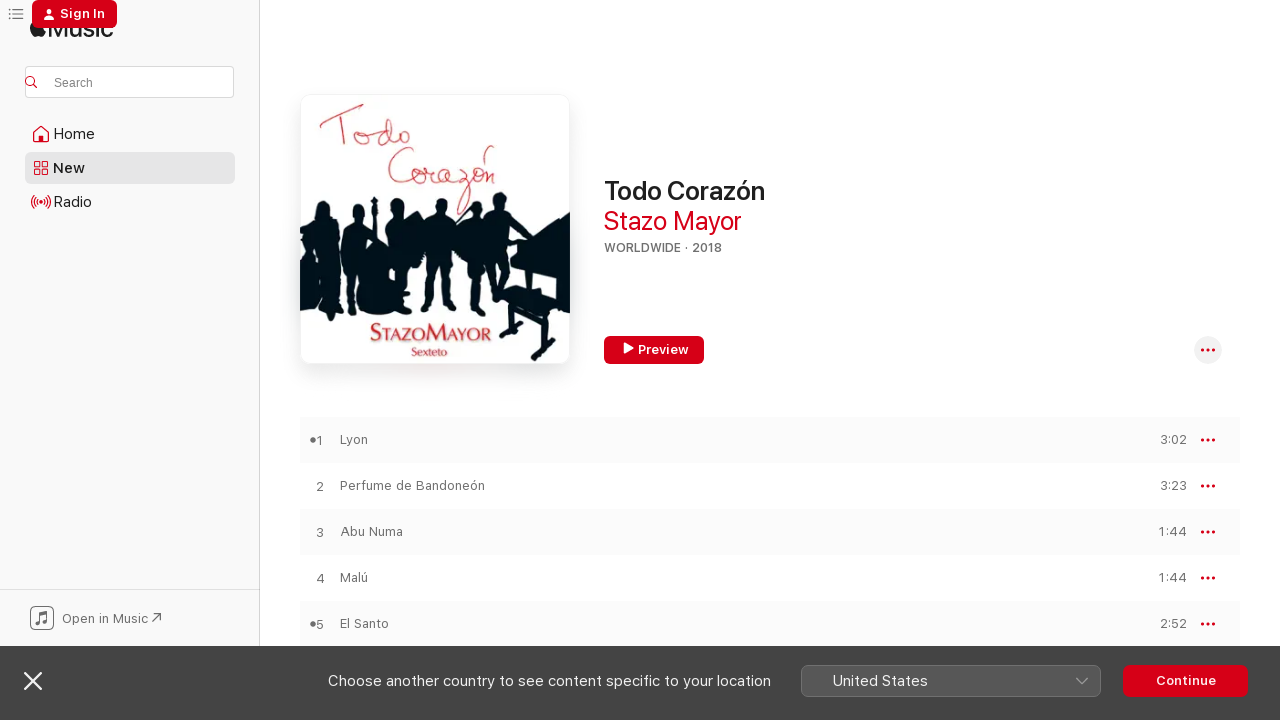

--- FILE ---
content_type: text/html
request_url: https://music.apple.com/de/album/todo-coraz%C3%B3n/1421802395?l=en-GB&ls=1
body_size: 21059
content:
<!DOCTYPE html>
<html dir="ltr" lang="en-GB">
    <head>
        <!-- prettier-ignore -->
        <meta charset="utf-8">
        <!-- prettier-ignore -->
        <meta http-equiv="X-UA-Compatible" content="IE=edge">
        <!-- prettier-ignore -->
        <meta
            name="viewport"
            content="width=device-width,initial-scale=1,interactive-widget=resizes-content"
        >
        <!-- prettier-ignore -->
        <meta name="applicable-device" content="pc,mobile">
        <!-- prettier-ignore -->
        <meta name="referrer" content="strict-origin">
        <!-- prettier-ignore -->
        <link
            rel="apple-touch-icon"
            sizes="180x180"
            href="/assets/favicon/favicon-180.png"
        >
        <!-- prettier-ignore -->
        <link
            rel="icon"
            type="image/png"
            sizes="32x32"
            href="/assets/favicon/favicon-32.png"
        >
        <!-- prettier-ignore -->
        <link
            rel="icon"
            type="image/png"
            sizes="16x16"
            href="/assets/favicon/favicon-16.png"
        >
        <!-- prettier-ignore -->
        <link
            rel="mask-icon"
            href="/assets/favicon/favicon.svg"
            color="#fa233b"
        >
        <!-- prettier-ignore -->
        <link rel="manifest" href="/manifest.json">

        <title>‎Todo Corazón - Album by Stazo Mayor - Apple Music</title><!-- HEAD_svelte-1cypuwr_START --><link rel="preconnect" href="//www.apple.com/wss/fonts" crossorigin="anonymous"><link rel="stylesheet" href="//www.apple.com/wss/fonts?families=SF+Pro,v4%7CSF+Pro+Icons,v1&amp;display=swap" type="text/css" referrerpolicy="strict-origin-when-cross-origin"><!-- HEAD_svelte-1cypuwr_END --><!-- HEAD_svelte-eg3hvx_START -->    <meta name="description" content="Listen to Todo Corazón by Stazo Mayor on Apple Music.  2018.  16 Songs. Duration: 41 minutes."> <meta name="keywords" content="listen, Todo Corazón, Stazo Mayor, music, singles, songs, Worldwide, streaming music, apple music"> <link rel="canonical" href="https://music.apple.com/de/album/todo-coraz%C3%B3n/1421802395?l=en-GB">   <link rel="alternate" type="application/json+oembed" href="https://music.apple.com/api/oembed?url=https%3A%2F%2Fmusic.apple.com%2Fde%2Falbum%2Ftodo-coraz%25C3%25B3n%2F1421802395%3Fl%3Den-GB" title="Todo Corazón by Stazo Mayor on Apple Music">  <meta name="al:ios:app_store_id" content="1108187390"> <meta name="al:ios:app_name" content="Apple Music"> <meta name="apple:content_id" content="1421802395"> <meta name="apple:title" content="Todo Corazón"> <meta name="apple:description" content="Listen to Todo Corazón by Stazo Mayor on Apple Music.  2018.  16 Songs. Duration: 41 minutes.">   <meta property="og:title" content="Todo Corazón by Stazo Mayor on Apple Music"> <meta property="og:description" content="Album · 2018 · 16 Songs"> <meta property="og:site_name" content="Apple Music - Web Player"> <meta property="og:url" content="https://music.apple.com/de/album/todo-coraz%C3%B3n/1421802395"> <meta property="og:image" content="https://is1-ssl.mzstatic.com/image/thumb/Music118/v4/b0/4f/8b/b04f8bfd-af7d-3847-acf7-44474c937544/4024236101252_3000.jpg/1200x630bf-60.jpg"> <meta property="og:image:secure_url" content="https://is1-ssl.mzstatic.com/image/thumb/Music118/v4/b0/4f/8b/b04f8bfd-af7d-3847-acf7-44474c937544/4024236101252_3000.jpg/1200x630bf-60.jpg"> <meta property="og:image:alt" content="Todo Corazón by Stazo Mayor on Apple Music"> <meta property="og:image:width" content="1200"> <meta property="og:image:height" content="630"> <meta property="og:image:type" content="image/jpg"> <meta property="og:type" content="music.album"> <meta property="og:locale" content="en_GB">  <meta property="music:song_count" content="16"> <meta property="music:song" content="https://music.apple.com/de/song/lyon/1421802992?l=en-GB"> <meta property="music:song:preview_url:secure_url" content="https://music.apple.com/de/song/lyon/1421802992?l=en-GB"> <meta property="music:song:disc" content="1"> <meta property="music:song:duration" content="PT3M2S"> <meta property="music:song:track" content="1">  <meta property="music:song" content="https://music.apple.com/de/song/perfume-de-bandone%C3%B3n/1421802994?l=en-GB"> <meta property="music:song:preview_url:secure_url" content="https://music.apple.com/de/song/perfume-de-bandone%C3%B3n/1421802994?l=en-GB"> <meta property="music:song:disc" content="1"> <meta property="music:song:duration" content="PT3M23S"> <meta property="music:song:track" content="2">  <meta property="music:song" content="https://music.apple.com/de/song/abu-numa/1421802995?l=en-GB"> <meta property="music:song:preview_url:secure_url" content="https://music.apple.com/de/song/abu-numa/1421802995?l=en-GB"> <meta property="music:song:disc" content="1"> <meta property="music:song:duration" content="PT1M44S"> <meta property="music:song:track" content="3">  <meta property="music:song" content="https://music.apple.com/de/song/mal%C3%BA/1421803000?l=en-GB"> <meta property="music:song:preview_url:secure_url" content="https://music.apple.com/de/song/mal%C3%BA/1421803000?l=en-GB"> <meta property="music:song:disc" content="1"> <meta property="music:song:duration" content="PT1M44S"> <meta property="music:song:track" content="4">  <meta property="music:song" content="https://music.apple.com/de/song/el-santo/1421803242?l=en-GB"> <meta property="music:song:preview_url:secure_url" content="https://music.apple.com/de/song/el-santo/1421803242?l=en-GB"> <meta property="music:song:disc" content="1"> <meta property="music:song:duration" content="PT2M52S"> <meta property="music:song:track" content="5">  <meta property="music:song" content="https://music.apple.com/de/song/a-mi-esposa/1421803243?l=en-GB"> <meta property="music:song:preview_url:secure_url" content="https://music.apple.com/de/song/a-mi-esposa/1421803243?l=en-GB"> <meta property="music:song:disc" content="1"> <meta property="music:song:duration" content="PT3M23S"> <meta property="music:song:track" content="6">  <meta property="music:song" content="https://music.apple.com/de/song/enero-5/1421803252?l=en-GB"> <meta property="music:song:preview_url:secure_url" content="https://music.apple.com/de/song/enero-5/1421803252?l=en-GB"> <meta property="music:song:disc" content="1"> <meta property="music:song:duration" content="PT2M30S"> <meta property="music:song:track" content="7">  <meta property="music:song" content="https://music.apple.com/de/song/posita/1421803259?l=en-GB"> <meta property="music:song:preview_url:secure_url" content="https://music.apple.com/de/song/posita/1421803259?l=en-GB"> <meta property="music:song:disc" content="1"> <meta property="music:song:duration" content="PT1M59S"> <meta property="music:song:track" content="8">  <meta property="music:song" content="https://music.apple.com/de/song/un-tango-para-manuela/1421803261?l=en-GB"> <meta property="music:song:preview_url:secure_url" content="https://music.apple.com/de/song/un-tango-para-manuela/1421803261?l=en-GB"> <meta property="music:song:disc" content="1"> <meta property="music:song:duration" content="PT2M54S"> <meta property="music:song:track" content="9">  <meta property="music:song" content="https://music.apple.com/de/song/22-de-setiembre/1421803262?l=en-GB"> <meta property="music:song:preview_url:secure_url" content="https://music.apple.com/de/song/22-de-setiembre/1421803262?l=en-GB"> <meta property="music:song:disc" content="1"> <meta property="music:song:duration" content="PT3M3S"> <meta property="music:song:track" content="10">  <meta property="music:song" content="https://music.apple.com/de/song/carmencita/1421803825?l=en-GB"> <meta property="music:song:preview_url:secure_url" content="https://music.apple.com/de/song/carmencita/1421803825?l=en-GB"> <meta property="music:song:disc" content="1"> <meta property="music:song:duration" content="PT2M54S"> <meta property="music:song:track" content="11">  <meta property="music:song" content="https://music.apple.com/de/song/recuerdos/1421803909?l=en-GB"> <meta property="music:song:preview_url:secure_url" content="https://music.apple.com/de/song/recuerdos/1421803909?l=en-GB"> <meta property="music:song:disc" content="1"> <meta property="music:song:duration" content="PT36S"> <meta property="music:song:track" content="12">  <meta property="music:song" content="https://music.apple.com/de/song/rosita/1421803911?l=en-GB"> <meta property="music:song:preview_url:secure_url" content="https://music.apple.com/de/song/rosita/1421803911?l=en-GB"> <meta property="music:song:disc" content="1"> <meta property="music:song:duration" content="PT3M15S"> <meta property="music:song:track" content="13">  <meta property="music:song" content="https://music.apple.com/de/song/gracias/1421803917?l=en-GB"> <meta property="music:song:preview_url:secure_url" content="https://music.apple.com/de/song/gracias/1421803917?l=en-GB"> <meta property="music:song:disc" content="1"> <meta property="music:song:duration" content="PT38S"> <meta property="music:song:track" content="14">  <meta property="music:song" content="https://music.apple.com/de/song/el-pedr%C3%B3n/1421803918?l=en-GB"> <meta property="music:song:preview_url:secure_url" content="https://music.apple.com/de/song/el-pedr%C3%B3n/1421803918?l=en-GB"> <meta property="music:song:disc" content="1"> <meta property="music:song:duration" content="PT3M28S"> <meta property="music:song:track" content="15">  <meta property="music:song" content="https://music.apple.com/de/song/cual-de-los-dos/1421803921?l=en-GB"> <meta property="music:song:preview_url:secure_url" content="https://music.apple.com/de/song/cual-de-los-dos/1421803921?l=en-GB"> <meta property="music:song:disc" content="1"> <meta property="music:song:duration" content="PT4M6S"> <meta property="music:song:track" content="16">   <meta property="music:musician" content="https://music.apple.com/de/artist/stazo-mayor/275800176?l=en-GB"> <meta property="music:release_date" content="2018-08-31T00:00:00.000Z">   <meta name="twitter:title" content="Todo Corazón by Stazo Mayor on Apple Music"> <meta name="twitter:description" content="Album · 2018 · 16 Songs"> <meta name="twitter:site" content="@AppleMusic"> <meta name="twitter:image" content="https://is1-ssl.mzstatic.com/image/thumb/Music118/v4/b0/4f/8b/b04f8bfd-af7d-3847-acf7-44474c937544/4024236101252_3000.jpg/600x600bf-60.jpg"> <meta name="twitter:image:alt" content="Todo Corazón by Stazo Mayor on Apple Music"> <meta name="twitter:card" content="summary">       <!-- HTML_TAG_START -->
                <script id=schema:music-album type="application/ld+json">
                    {"@context":"http://schema.org","@type":"MusicAlbum","name":"Todo Corazón","description":"Listen to Todo Corazón by Stazo Mayor on Apple Music.  2018.  16 Songs. Duration: 41 minutes.","citation":[{"@type":"MusicAlbum","image":"https://is1-ssl.mzstatic.com/image/thumb/Music128/v4/1a/b3/0f/1ab30f95-fc08-eeab-2b1b-6180ae746fce/4050538001259.jpg/1200x630bb.jpg","url":"https://music.apple.com/de/album/de-un-suspiro/1442267203?l=en-GB","name":"De un Suspiro"},{"@type":"MusicAlbum","image":"https://is1-ssl.mzstatic.com/image/thumb/Music126/v4/8a/f7/2a/8af72a67-8b0d-eac8-6e1f-93adbe7c3feb/cover_10276437.jpg/1200x630bb.jpg","url":"https://music.apple.com/de/album/marina-latina-cuba-2023/1694566140?l=en-GB","name":"Marina Latina: Cuba 2023"},{"@type":"MusicAlbum","image":"https://is1-ssl.mzstatic.com/image/thumb/Music124/v4/c6/42/2d/c6422d8c-5da9-bdd5-dabc-6925333e25f2/888002331052.jpg/1200x630bb.jpg","url":"https://music.apple.com/de/album/kuduro/648155337?l=en-GB","name":"Kuduro"},{"@type":"MusicAlbum","image":"https://is1-ssl.mzstatic.com/image/thumb/Music/fd/7f/21/mzi.bibiitjo.jpg/1200x630bb.jpg","url":"https://music.apple.com/de/album/agua/377636920?l=en-GB","name":"Agua"},{"@type":"MusicAlbum","image":"https://is1-ssl.mzstatic.com/image/thumb/Music211/v4/9e/85/8a/9e858aa2-cffc-aaa0-5627-bc5df1a0c664/3610155869536_cover.jpg/1200x630bb.jpg","url":"https://music.apple.com/de/album/bailadora/1178755590?l=en-GB","name":"Bailadora"},{"@type":"MusicAlbum","image":"https://is1-ssl.mzstatic.com/image/thumb/Music211/v4/08/e1/a7/08e1a77f-e48d-b3fe-1d5f-d77620b2e6b0/9100.jpg/1200x630bb.jpg","url":"https://music.apple.com/de/album/guantanamera/1751599115?l=en-GB","name":"Guantanamera"},{"@type":"MusicAlbum","image":"https://is1-ssl.mzstatic.com/image/thumb/Music118/v4/59/82/96/5982961d-66f9-e4f5-04cd-74c7075fd45f/859721968317_cover.jpg/1200x630bb.jpg","url":"https://music.apple.com/de/album/%C3%A9xitos-para-cantar/1262049379?l=en-GB","name":"Éxitos Para Cantar"},{"@type":"MusicAlbum","image":"https://is1-ssl.mzstatic.com/image/thumb/Music/0b/c7/5b/mzi.reqrvnhg.jpg/1200x630bb.jpg","url":"https://music.apple.com/de/album/50-selected-latin-tunes/349076652?l=en-GB","name":"50 Selected Latin Tunes"},{"@type":"MusicAlbum","image":"https://is1-ssl.mzstatic.com/image/thumb/Music3/v4/54/ef/ac/54eface5-62a8-a6f3-8cdc-b2a5f321b3da/8435108621826.jpg/1200x630bb.jpg","url":"https://music.apple.com/de/album/samba/898417195?l=en-GB","name":"Samba"},{"@type":"MusicAlbum","image":"https://is1-ssl.mzstatic.com/image/thumb/Music/v4/ff/7d/93/ff7d9379-d77a-1aaa-2c7a-a63f57c7cb35/04628FDC-CB5B-11E1-AA85-6CDD6608CB2D.jpg/1200x630bb.jpg","url":"https://music.apple.com/de/album/telo-vatreno-serbian-music/545124794?l=en-GB","name":"Telo Vatreno (Serbian Music)"}],"tracks":[{"@type":"MusicRecording","name":"Lyon","duration":"PT3M2S","url":"https://music.apple.com/de/song/lyon/1421802992?l=en-GB","offers":{"@type":"Offer","category":"free","price":0},"audio":{"@type":"AudioObject","potentialAction":{"@type":"ListenAction","expectsAcceptanceOf":{"@type":"Offer","category":"free"},"target":{"@type":"EntryPoint","actionPlatform":"https://music.apple.com/de/song/lyon/1421802992?l=en-GB"}},"name":"Lyon","contentUrl":"https://audio-ssl.itunes.apple.com/itunes-assets/AudioPreview118/v4/fd/9c/7a/fd9c7ab4-329c-b0e5-506c-d46933ed00d6/mzaf_362490250020718688.plus.aac.ep.m4a","duration":"PT3M2S","uploadDate":"2018-08-31","thumbnailUrl":"https://is1-ssl.mzstatic.com/image/thumb/Music118/v4/b0/4f/8b/b04f8bfd-af7d-3847-acf7-44474c937544/4024236101252_3000.jpg/1200x630bb.jpg"}},{"@type":"MusicRecording","name":"Perfume de Bandoneón","duration":"PT3M23S","url":"https://music.apple.com/de/song/perfume-de-bandone%C3%B3n/1421802994?l=en-GB","offers":{"@type":"Offer","category":"free","price":0},"audio":{"@type":"AudioObject","potentialAction":{"@type":"ListenAction","expectsAcceptanceOf":{"@type":"Offer","category":"free"},"target":{"@type":"EntryPoint","actionPlatform":"https://music.apple.com/de/song/perfume-de-bandone%C3%B3n/1421802994?l=en-GB"}},"name":"Perfume de Bandoneón","contentUrl":"https://audio-ssl.itunes.apple.com/itunes-assets/AudioPreview128/v4/f9/4b/f0/f94bf00c-50c1-1a7b-50bd-f86a06327ed6/mzaf_7698804507787908956.plus.aac.ep.m4a","duration":"PT3M23S","uploadDate":"2018-08-31","thumbnailUrl":"https://is1-ssl.mzstatic.com/image/thumb/Music118/v4/b0/4f/8b/b04f8bfd-af7d-3847-acf7-44474c937544/4024236101252_3000.jpg/1200x630bb.jpg"}},{"@type":"MusicRecording","name":"Abu Numa","duration":"PT1M44S","url":"https://music.apple.com/de/song/abu-numa/1421802995?l=en-GB","offers":{"@type":"Offer","category":"free","price":0},"audio":{"@type":"AudioObject","potentialAction":{"@type":"ListenAction","expectsAcceptanceOf":{"@type":"Offer","category":"free"},"target":{"@type":"EntryPoint","actionPlatform":"https://music.apple.com/de/song/abu-numa/1421802995?l=en-GB"}},"name":"Abu Numa","contentUrl":"https://audio-ssl.itunes.apple.com/itunes-assets/AudioPreview128/v4/d5/c3/d9/d5c3d990-6dd2-a4bb-6d24-bee3848063a1/mzaf_7508494914640233566.plus.aac.p.m4a","duration":"PT1M44S","uploadDate":"2018-08-31","thumbnailUrl":"https://is1-ssl.mzstatic.com/image/thumb/Music118/v4/b0/4f/8b/b04f8bfd-af7d-3847-acf7-44474c937544/4024236101252_3000.jpg/1200x630bb.jpg"}},{"@type":"MusicRecording","name":"Malú","duration":"PT1M44S","url":"https://music.apple.com/de/song/mal%C3%BA/1421803000?l=en-GB","offers":{"@type":"Offer","category":"free","price":0},"audio":{"@type":"AudioObject","potentialAction":{"@type":"ListenAction","expectsAcceptanceOf":{"@type":"Offer","category":"free"},"target":{"@type":"EntryPoint","actionPlatform":"https://music.apple.com/de/song/mal%C3%BA/1421803000?l=en-GB"}},"name":"Malú","contentUrl":"https://audio-ssl.itunes.apple.com/itunes-assets/AudioPreview128/v4/f1/00/44/f10044be-9056-eeac-e7a8-e21c68ade381/mzaf_8124166309214721146.plus.aac.p.m4a","duration":"PT1M44S","uploadDate":"2018-08-31","thumbnailUrl":"https://is1-ssl.mzstatic.com/image/thumb/Music118/v4/b0/4f/8b/b04f8bfd-af7d-3847-acf7-44474c937544/4024236101252_3000.jpg/1200x630bb.jpg"}},{"@type":"MusicRecording","name":"El Santo","duration":"PT2M52S","url":"https://music.apple.com/de/song/el-santo/1421803242?l=en-GB","offers":{"@type":"Offer","category":"free","price":0},"audio":{"@type":"AudioObject","potentialAction":{"@type":"ListenAction","expectsAcceptanceOf":{"@type":"Offer","category":"free"},"target":{"@type":"EntryPoint","actionPlatform":"https://music.apple.com/de/song/el-santo/1421803242?l=en-GB"}},"name":"El Santo","contentUrl":"https://audio-ssl.itunes.apple.com/itunes-assets/AudioPreview118/v4/ae/46/c3/ae46c35c-eee1-c785-268f-9cc2c96eeffb/mzaf_1782055637844510732.plus.aac.ep.m4a","duration":"PT2M52S","uploadDate":"2018-08-31","thumbnailUrl":"https://is1-ssl.mzstatic.com/image/thumb/Music118/v4/b0/4f/8b/b04f8bfd-af7d-3847-acf7-44474c937544/4024236101252_3000.jpg/1200x630bb.jpg"}},{"@type":"MusicRecording","name":"A Mi Esposa","duration":"PT3M23S","url":"https://music.apple.com/de/song/a-mi-esposa/1421803243?l=en-GB","offers":{"@type":"Offer","category":"free","price":0},"audio":{"@type":"AudioObject","potentialAction":{"@type":"ListenAction","expectsAcceptanceOf":{"@type":"Offer","category":"free"},"target":{"@type":"EntryPoint","actionPlatform":"https://music.apple.com/de/song/a-mi-esposa/1421803243?l=en-GB"}},"name":"A Mi Esposa","contentUrl":"https://audio-ssl.itunes.apple.com/itunes-assets/AudioPreview118/v4/40/26/14/402614ff-aee1-42ca-c532-f3d29f23d148/mzaf_859904325054638477.plus.aac.ep.m4a","duration":"PT3M23S","uploadDate":"2018-08-31","thumbnailUrl":"https://is1-ssl.mzstatic.com/image/thumb/Music118/v4/b0/4f/8b/b04f8bfd-af7d-3847-acf7-44474c937544/4024236101252_3000.jpg/1200x630bb.jpg"}},{"@type":"MusicRecording","name":"Enero 5","duration":"PT2M30S","url":"https://music.apple.com/de/song/enero-5/1421803252?l=en-GB","offers":{"@type":"Offer","category":"free","price":0},"audio":{"@type":"AudioObject","potentialAction":{"@type":"ListenAction","expectsAcceptanceOf":{"@type":"Offer","category":"free"},"target":{"@type":"EntryPoint","actionPlatform":"https://music.apple.com/de/song/enero-5/1421803252?l=en-GB"}},"name":"Enero 5","contentUrl":"https://audio-ssl.itunes.apple.com/itunes-assets/AudioPreview128/v4/b4/f2/ea/b4f2eaac-de85-a5ed-5c7a-9f93289a3991/mzaf_8521929365865376185.plus.aac.ep.m4a","duration":"PT2M30S","uploadDate":"2018-08-31","thumbnailUrl":"https://is1-ssl.mzstatic.com/image/thumb/Music118/v4/b0/4f/8b/b04f8bfd-af7d-3847-acf7-44474c937544/4024236101252_3000.jpg/1200x630bb.jpg"}},{"@type":"MusicRecording","name":"Posita","duration":"PT1M59S","url":"https://music.apple.com/de/song/posita/1421803259?l=en-GB","offers":{"@type":"Offer","category":"free","price":0},"audio":{"@type":"AudioObject","potentialAction":{"@type":"ListenAction","expectsAcceptanceOf":{"@type":"Offer","category":"free"},"target":{"@type":"EntryPoint","actionPlatform":"https://music.apple.com/de/song/posita/1421803259?l=en-GB"}},"name":"Posita","contentUrl":"https://audio-ssl.itunes.apple.com/itunes-assets/AudioPreview118/v4/b0/56/7a/b0567adb-25c9-b555-39a7-5e91ce8ef0f8/mzaf_326914000939295727.plus.aac.p.m4a","duration":"PT1M59S","uploadDate":"2018-08-31","thumbnailUrl":"https://is1-ssl.mzstatic.com/image/thumb/Music118/v4/b0/4f/8b/b04f8bfd-af7d-3847-acf7-44474c937544/4024236101252_3000.jpg/1200x630bb.jpg"}},{"@type":"MusicRecording","name":"Un Tango para Manuela","duration":"PT2M54S","url":"https://music.apple.com/de/song/un-tango-para-manuela/1421803261?l=en-GB","offers":{"@type":"Offer","category":"free","price":0},"audio":{"@type":"AudioObject","potentialAction":{"@type":"ListenAction","expectsAcceptanceOf":{"@type":"Offer","category":"free"},"target":{"@type":"EntryPoint","actionPlatform":"https://music.apple.com/de/song/un-tango-para-manuela/1421803261?l=en-GB"}},"name":"Un Tango para Manuela","contentUrl":"https://audio-ssl.itunes.apple.com/itunes-assets/AudioPreview118/v4/d9/13/1a/d9131a3b-f7a8-3c85-3e8d-d7db59148901/mzaf_7279970687936752454.plus.aac.ep.m4a","duration":"PT2M54S","uploadDate":"2018-08-31","thumbnailUrl":"https://is1-ssl.mzstatic.com/image/thumb/Music118/v4/b0/4f/8b/b04f8bfd-af7d-3847-acf7-44474c937544/4024236101252_3000.jpg/1200x630bb.jpg"}},{"@type":"MusicRecording","name":"22 de Setiembre","duration":"PT3M3S","url":"https://music.apple.com/de/song/22-de-setiembre/1421803262?l=en-GB","offers":{"@type":"Offer","category":"free","price":0},"audio":{"@type":"AudioObject","potentialAction":{"@type":"ListenAction","expectsAcceptanceOf":{"@type":"Offer","category":"free"},"target":{"@type":"EntryPoint","actionPlatform":"https://music.apple.com/de/song/22-de-setiembre/1421803262?l=en-GB"}},"name":"22 de Setiembre","contentUrl":"https://audio-ssl.itunes.apple.com/itunes-assets/AudioPreview118/v4/6f/73/93/6f739334-8aa2-160e-62c1-8e4d171d9818/mzaf_1683875531852340800.plus.aac.ep.m4a","duration":"PT3M3S","uploadDate":"2018-08-31","thumbnailUrl":"https://is1-ssl.mzstatic.com/image/thumb/Music118/v4/b0/4f/8b/b04f8bfd-af7d-3847-acf7-44474c937544/4024236101252_3000.jpg/1200x630bb.jpg"}},{"@type":"MusicRecording","name":"Carmencita","duration":"PT2M54S","url":"https://music.apple.com/de/song/carmencita/1421803825?l=en-GB","offers":{"@type":"Offer","category":"free","price":0},"audio":{"@type":"AudioObject","potentialAction":{"@type":"ListenAction","expectsAcceptanceOf":{"@type":"Offer","category":"free"},"target":{"@type":"EntryPoint","actionPlatform":"https://music.apple.com/de/song/carmencita/1421803825?l=en-GB"}},"name":"Carmencita","contentUrl":"https://audio-ssl.itunes.apple.com/itunes-assets/AudioPreview118/v4/11/59/8c/11598c98-b309-cb60-746d-2e654c54718a/mzaf_1602980860192838190.plus.aac.ep.m4a","duration":"PT2M54S","uploadDate":"2018-08-31","thumbnailUrl":"https://is1-ssl.mzstatic.com/image/thumb/Music118/v4/b0/4f/8b/b04f8bfd-af7d-3847-acf7-44474c937544/4024236101252_3000.jpg/1200x630bb.jpg"}},{"@type":"MusicRecording","name":"Recuerdos","duration":"PT36S","url":"https://music.apple.com/de/song/recuerdos/1421803909?l=en-GB","offers":{"@type":"Offer","category":"free","price":0},"audio":{"@type":"AudioObject","potentialAction":{"@type":"ListenAction","expectsAcceptanceOf":{"@type":"Offer","category":"free"},"target":{"@type":"EntryPoint","actionPlatform":"https://music.apple.com/de/song/recuerdos/1421803909?l=en-GB"}},"name":"Recuerdos","contentUrl":"https://audio-ssl.itunes.apple.com/itunes-assets/AudioPreview128/v4/0d/fa/35/0dfa356a-bc31-35ee-5082-b5d3346cc1f3/mzaf_215442059203097192.plus.aac.p.m4a","duration":"PT36S","uploadDate":"2018-08-31","thumbnailUrl":"https://is1-ssl.mzstatic.com/image/thumb/Music118/v4/b0/4f/8b/b04f8bfd-af7d-3847-acf7-44474c937544/4024236101252_3000.jpg/1200x630bb.jpg"}},{"@type":"MusicRecording","name":"Rosita","duration":"PT3M15S","url":"https://music.apple.com/de/song/rosita/1421803911?l=en-GB","offers":{"@type":"Offer","category":"free","price":0},"audio":{"@type":"AudioObject","potentialAction":{"@type":"ListenAction","expectsAcceptanceOf":{"@type":"Offer","category":"free"},"target":{"@type":"EntryPoint","actionPlatform":"https://music.apple.com/de/song/rosita/1421803911?l=en-GB"}},"name":"Rosita","contentUrl":"https://audio-ssl.itunes.apple.com/itunes-assets/AudioPreview128/v4/26/91/ab/2691aba8-9f7d-dd77-3c5c-2ea4564cf83e/mzaf_2922107047419488755.plus.aac.ep.m4a","duration":"PT3M15S","uploadDate":"2018-08-31","thumbnailUrl":"https://is1-ssl.mzstatic.com/image/thumb/Music118/v4/b0/4f/8b/b04f8bfd-af7d-3847-acf7-44474c937544/4024236101252_3000.jpg/1200x630bb.jpg"}},{"@type":"MusicRecording","name":"Gracias","duration":"PT38S","url":"https://music.apple.com/de/song/gracias/1421803917?l=en-GB","offers":{"@type":"Offer","category":"free","price":0},"audio":{"@type":"AudioObject","potentialAction":{"@type":"ListenAction","expectsAcceptanceOf":{"@type":"Offer","category":"free"},"target":{"@type":"EntryPoint","actionPlatform":"https://music.apple.com/de/song/gracias/1421803917?l=en-GB"}},"name":"Gracias","contentUrl":"https://audio-ssl.itunes.apple.com/itunes-assets/AudioPreview118/v4/b1/75/94/b1759401-af3a-398d-0df0-fb7157d1f724/mzaf_7716974926486238801.plus.aac.p.m4a","duration":"PT38S","uploadDate":"2018-08-31","thumbnailUrl":"https://is1-ssl.mzstatic.com/image/thumb/Music118/v4/b0/4f/8b/b04f8bfd-af7d-3847-acf7-44474c937544/4024236101252_3000.jpg/1200x630bb.jpg"}},{"@type":"MusicRecording","name":"El Pedrón","duration":"PT3M28S","url":"https://music.apple.com/de/song/el-pedr%C3%B3n/1421803918?l=en-GB","offers":{"@type":"Offer","category":"free","price":0},"audio":{"@type":"AudioObject","potentialAction":{"@type":"ListenAction","expectsAcceptanceOf":{"@type":"Offer","category":"free"},"target":{"@type":"EntryPoint","actionPlatform":"https://music.apple.com/de/song/el-pedr%C3%B3n/1421803918?l=en-GB"}},"name":"El Pedrón","contentUrl":"https://audio-ssl.itunes.apple.com/itunes-assets/AudioPreview118/v4/b3/5c/c8/b35cc882-5fda-4ea4-f571-f75cce8ff3d1/mzaf_780263352966605286.plus.aac.ep.m4a","duration":"PT3M28S","uploadDate":"2018-08-31","thumbnailUrl":"https://is1-ssl.mzstatic.com/image/thumb/Music118/v4/b0/4f/8b/b04f8bfd-af7d-3847-acf7-44474c937544/4024236101252_3000.jpg/1200x630bb.jpg"}},{"@type":"MusicRecording","name":"Cual de los Dos","duration":"PT4M6S","url":"https://music.apple.com/de/song/cual-de-los-dos/1421803921?l=en-GB","offers":{"@type":"Offer","category":"free","price":0},"audio":{"@type":"AudioObject","potentialAction":{"@type":"ListenAction","expectsAcceptanceOf":{"@type":"Offer","category":"free"},"target":{"@type":"EntryPoint","actionPlatform":"https://music.apple.com/de/song/cual-de-los-dos/1421803921?l=en-GB"}},"name":"Cual de los Dos","contentUrl":"https://audio-ssl.itunes.apple.com/itunes-assets/AudioPreview118/v4/8e/8b/3e/8e8b3e43-1749-a212-24b4-34abd921f15c/mzaf_6059220241235764666.plus.aac.ep.m4a","duration":"PT4M6S","uploadDate":"2018-08-31","thumbnailUrl":"https://is1-ssl.mzstatic.com/image/thumb/Music118/v4/b0/4f/8b/b04f8bfd-af7d-3847-acf7-44474c937544/4024236101252_3000.jpg/1200x630bb.jpg"}}],"workExample":[{"@type":"MusicAlbum","image":"https://is1-ssl.mzstatic.com/image/thumb/Music/c9/7d/7f/mzi.ntlaejfi.jpg/1200x630bb.jpg","url":"https://music.apple.com/de/album/a-mi-esposa/356423203?l=en-GB","name":"A Mi Esposa"},{"@type":"MusicAlbum","image":"https://is1-ssl.mzstatic.com/image/thumb/Music/67/e6/c0/mzi.coadoyay.jpg/1200x630bb.jpg","url":"https://music.apple.com/de/album/tango-con-pasion/356473614?l=en-GB","name":"Tango con Pasion"},{"@type":"MusicRecording","name":"Lyon","duration":"PT3M2S","url":"https://music.apple.com/de/song/lyon/1421802992?l=en-GB","offers":{"@type":"Offer","category":"free","price":0},"audio":{"@type":"AudioObject","potentialAction":{"@type":"ListenAction","expectsAcceptanceOf":{"@type":"Offer","category":"free"},"target":{"@type":"EntryPoint","actionPlatform":"https://music.apple.com/de/song/lyon/1421802992?l=en-GB"}},"name":"Lyon","contentUrl":"https://audio-ssl.itunes.apple.com/itunes-assets/AudioPreview118/v4/fd/9c/7a/fd9c7ab4-329c-b0e5-506c-d46933ed00d6/mzaf_362490250020718688.plus.aac.ep.m4a","duration":"PT3M2S","uploadDate":"2018-08-31","thumbnailUrl":"https://is1-ssl.mzstatic.com/image/thumb/Music118/v4/b0/4f/8b/b04f8bfd-af7d-3847-acf7-44474c937544/4024236101252_3000.jpg/1200x630bb.jpg"}},{"@type":"MusicRecording","name":"Perfume de Bandoneón","duration":"PT3M23S","url":"https://music.apple.com/de/song/perfume-de-bandone%C3%B3n/1421802994?l=en-GB","offers":{"@type":"Offer","category":"free","price":0},"audio":{"@type":"AudioObject","potentialAction":{"@type":"ListenAction","expectsAcceptanceOf":{"@type":"Offer","category":"free"},"target":{"@type":"EntryPoint","actionPlatform":"https://music.apple.com/de/song/perfume-de-bandone%C3%B3n/1421802994?l=en-GB"}},"name":"Perfume de Bandoneón","contentUrl":"https://audio-ssl.itunes.apple.com/itunes-assets/AudioPreview128/v4/f9/4b/f0/f94bf00c-50c1-1a7b-50bd-f86a06327ed6/mzaf_7698804507787908956.plus.aac.ep.m4a","duration":"PT3M23S","uploadDate":"2018-08-31","thumbnailUrl":"https://is1-ssl.mzstatic.com/image/thumb/Music118/v4/b0/4f/8b/b04f8bfd-af7d-3847-acf7-44474c937544/4024236101252_3000.jpg/1200x630bb.jpg"}},{"@type":"MusicRecording","name":"Abu Numa","duration":"PT1M44S","url":"https://music.apple.com/de/song/abu-numa/1421802995?l=en-GB","offers":{"@type":"Offer","category":"free","price":0},"audio":{"@type":"AudioObject","potentialAction":{"@type":"ListenAction","expectsAcceptanceOf":{"@type":"Offer","category":"free"},"target":{"@type":"EntryPoint","actionPlatform":"https://music.apple.com/de/song/abu-numa/1421802995?l=en-GB"}},"name":"Abu Numa","contentUrl":"https://audio-ssl.itunes.apple.com/itunes-assets/AudioPreview128/v4/d5/c3/d9/d5c3d990-6dd2-a4bb-6d24-bee3848063a1/mzaf_7508494914640233566.plus.aac.p.m4a","duration":"PT1M44S","uploadDate":"2018-08-31","thumbnailUrl":"https://is1-ssl.mzstatic.com/image/thumb/Music118/v4/b0/4f/8b/b04f8bfd-af7d-3847-acf7-44474c937544/4024236101252_3000.jpg/1200x630bb.jpg"}},{"@type":"MusicRecording","name":"Malú","duration":"PT1M44S","url":"https://music.apple.com/de/song/mal%C3%BA/1421803000?l=en-GB","offers":{"@type":"Offer","category":"free","price":0},"audio":{"@type":"AudioObject","potentialAction":{"@type":"ListenAction","expectsAcceptanceOf":{"@type":"Offer","category":"free"},"target":{"@type":"EntryPoint","actionPlatform":"https://music.apple.com/de/song/mal%C3%BA/1421803000?l=en-GB"}},"name":"Malú","contentUrl":"https://audio-ssl.itunes.apple.com/itunes-assets/AudioPreview128/v4/f1/00/44/f10044be-9056-eeac-e7a8-e21c68ade381/mzaf_8124166309214721146.plus.aac.p.m4a","duration":"PT1M44S","uploadDate":"2018-08-31","thumbnailUrl":"https://is1-ssl.mzstatic.com/image/thumb/Music118/v4/b0/4f/8b/b04f8bfd-af7d-3847-acf7-44474c937544/4024236101252_3000.jpg/1200x630bb.jpg"}},{"@type":"MusicRecording","name":"El Santo","duration":"PT2M52S","url":"https://music.apple.com/de/song/el-santo/1421803242?l=en-GB","offers":{"@type":"Offer","category":"free","price":0},"audio":{"@type":"AudioObject","potentialAction":{"@type":"ListenAction","expectsAcceptanceOf":{"@type":"Offer","category":"free"},"target":{"@type":"EntryPoint","actionPlatform":"https://music.apple.com/de/song/el-santo/1421803242?l=en-GB"}},"name":"El Santo","contentUrl":"https://audio-ssl.itunes.apple.com/itunes-assets/AudioPreview118/v4/ae/46/c3/ae46c35c-eee1-c785-268f-9cc2c96eeffb/mzaf_1782055637844510732.plus.aac.ep.m4a","duration":"PT2M52S","uploadDate":"2018-08-31","thumbnailUrl":"https://is1-ssl.mzstatic.com/image/thumb/Music118/v4/b0/4f/8b/b04f8bfd-af7d-3847-acf7-44474c937544/4024236101252_3000.jpg/1200x630bb.jpg"}},{"@type":"MusicRecording","name":"A Mi Esposa","duration":"PT3M23S","url":"https://music.apple.com/de/song/a-mi-esposa/1421803243?l=en-GB","offers":{"@type":"Offer","category":"free","price":0},"audio":{"@type":"AudioObject","potentialAction":{"@type":"ListenAction","expectsAcceptanceOf":{"@type":"Offer","category":"free"},"target":{"@type":"EntryPoint","actionPlatform":"https://music.apple.com/de/song/a-mi-esposa/1421803243?l=en-GB"}},"name":"A Mi Esposa","contentUrl":"https://audio-ssl.itunes.apple.com/itunes-assets/AudioPreview118/v4/40/26/14/402614ff-aee1-42ca-c532-f3d29f23d148/mzaf_859904325054638477.plus.aac.ep.m4a","duration":"PT3M23S","uploadDate":"2018-08-31","thumbnailUrl":"https://is1-ssl.mzstatic.com/image/thumb/Music118/v4/b0/4f/8b/b04f8bfd-af7d-3847-acf7-44474c937544/4024236101252_3000.jpg/1200x630bb.jpg"}},{"@type":"MusicRecording","name":"Enero 5","duration":"PT2M30S","url":"https://music.apple.com/de/song/enero-5/1421803252?l=en-GB","offers":{"@type":"Offer","category":"free","price":0},"audio":{"@type":"AudioObject","potentialAction":{"@type":"ListenAction","expectsAcceptanceOf":{"@type":"Offer","category":"free"},"target":{"@type":"EntryPoint","actionPlatform":"https://music.apple.com/de/song/enero-5/1421803252?l=en-GB"}},"name":"Enero 5","contentUrl":"https://audio-ssl.itunes.apple.com/itunes-assets/AudioPreview128/v4/b4/f2/ea/b4f2eaac-de85-a5ed-5c7a-9f93289a3991/mzaf_8521929365865376185.plus.aac.ep.m4a","duration":"PT2M30S","uploadDate":"2018-08-31","thumbnailUrl":"https://is1-ssl.mzstatic.com/image/thumb/Music118/v4/b0/4f/8b/b04f8bfd-af7d-3847-acf7-44474c937544/4024236101252_3000.jpg/1200x630bb.jpg"}},{"@type":"MusicRecording","name":"Posita","duration":"PT1M59S","url":"https://music.apple.com/de/song/posita/1421803259?l=en-GB","offers":{"@type":"Offer","category":"free","price":0},"audio":{"@type":"AudioObject","potentialAction":{"@type":"ListenAction","expectsAcceptanceOf":{"@type":"Offer","category":"free"},"target":{"@type":"EntryPoint","actionPlatform":"https://music.apple.com/de/song/posita/1421803259?l=en-GB"}},"name":"Posita","contentUrl":"https://audio-ssl.itunes.apple.com/itunes-assets/AudioPreview118/v4/b0/56/7a/b0567adb-25c9-b555-39a7-5e91ce8ef0f8/mzaf_326914000939295727.plus.aac.p.m4a","duration":"PT1M59S","uploadDate":"2018-08-31","thumbnailUrl":"https://is1-ssl.mzstatic.com/image/thumb/Music118/v4/b0/4f/8b/b04f8bfd-af7d-3847-acf7-44474c937544/4024236101252_3000.jpg/1200x630bb.jpg"}},{"@type":"MusicRecording","name":"Un Tango para Manuela","duration":"PT2M54S","url":"https://music.apple.com/de/song/un-tango-para-manuela/1421803261?l=en-GB","offers":{"@type":"Offer","category":"free","price":0},"audio":{"@type":"AudioObject","potentialAction":{"@type":"ListenAction","expectsAcceptanceOf":{"@type":"Offer","category":"free"},"target":{"@type":"EntryPoint","actionPlatform":"https://music.apple.com/de/song/un-tango-para-manuela/1421803261?l=en-GB"}},"name":"Un Tango para Manuela","contentUrl":"https://audio-ssl.itunes.apple.com/itunes-assets/AudioPreview118/v4/d9/13/1a/d9131a3b-f7a8-3c85-3e8d-d7db59148901/mzaf_7279970687936752454.plus.aac.ep.m4a","duration":"PT2M54S","uploadDate":"2018-08-31","thumbnailUrl":"https://is1-ssl.mzstatic.com/image/thumb/Music118/v4/b0/4f/8b/b04f8bfd-af7d-3847-acf7-44474c937544/4024236101252_3000.jpg/1200x630bb.jpg"}},{"@type":"MusicRecording","name":"22 de Setiembre","duration":"PT3M3S","url":"https://music.apple.com/de/song/22-de-setiembre/1421803262?l=en-GB","offers":{"@type":"Offer","category":"free","price":0},"audio":{"@type":"AudioObject","potentialAction":{"@type":"ListenAction","expectsAcceptanceOf":{"@type":"Offer","category":"free"},"target":{"@type":"EntryPoint","actionPlatform":"https://music.apple.com/de/song/22-de-setiembre/1421803262?l=en-GB"}},"name":"22 de Setiembre","contentUrl":"https://audio-ssl.itunes.apple.com/itunes-assets/AudioPreview118/v4/6f/73/93/6f739334-8aa2-160e-62c1-8e4d171d9818/mzaf_1683875531852340800.plus.aac.ep.m4a","duration":"PT3M3S","uploadDate":"2018-08-31","thumbnailUrl":"https://is1-ssl.mzstatic.com/image/thumb/Music118/v4/b0/4f/8b/b04f8bfd-af7d-3847-acf7-44474c937544/4024236101252_3000.jpg/1200x630bb.jpg"}},{"@type":"MusicRecording","name":"Carmencita","duration":"PT2M54S","url":"https://music.apple.com/de/song/carmencita/1421803825?l=en-GB","offers":{"@type":"Offer","category":"free","price":0},"audio":{"@type":"AudioObject","potentialAction":{"@type":"ListenAction","expectsAcceptanceOf":{"@type":"Offer","category":"free"},"target":{"@type":"EntryPoint","actionPlatform":"https://music.apple.com/de/song/carmencita/1421803825?l=en-GB"}},"name":"Carmencita","contentUrl":"https://audio-ssl.itunes.apple.com/itunes-assets/AudioPreview118/v4/11/59/8c/11598c98-b309-cb60-746d-2e654c54718a/mzaf_1602980860192838190.plus.aac.ep.m4a","duration":"PT2M54S","uploadDate":"2018-08-31","thumbnailUrl":"https://is1-ssl.mzstatic.com/image/thumb/Music118/v4/b0/4f/8b/b04f8bfd-af7d-3847-acf7-44474c937544/4024236101252_3000.jpg/1200x630bb.jpg"}},{"@type":"MusicRecording","name":"Recuerdos","duration":"PT36S","url":"https://music.apple.com/de/song/recuerdos/1421803909?l=en-GB","offers":{"@type":"Offer","category":"free","price":0},"audio":{"@type":"AudioObject","potentialAction":{"@type":"ListenAction","expectsAcceptanceOf":{"@type":"Offer","category":"free"},"target":{"@type":"EntryPoint","actionPlatform":"https://music.apple.com/de/song/recuerdos/1421803909?l=en-GB"}},"name":"Recuerdos","contentUrl":"https://audio-ssl.itunes.apple.com/itunes-assets/AudioPreview128/v4/0d/fa/35/0dfa356a-bc31-35ee-5082-b5d3346cc1f3/mzaf_215442059203097192.plus.aac.p.m4a","duration":"PT36S","uploadDate":"2018-08-31","thumbnailUrl":"https://is1-ssl.mzstatic.com/image/thumb/Music118/v4/b0/4f/8b/b04f8bfd-af7d-3847-acf7-44474c937544/4024236101252_3000.jpg/1200x630bb.jpg"}},{"@type":"MusicRecording","name":"Rosita","duration":"PT3M15S","url":"https://music.apple.com/de/song/rosita/1421803911?l=en-GB","offers":{"@type":"Offer","category":"free","price":0},"audio":{"@type":"AudioObject","potentialAction":{"@type":"ListenAction","expectsAcceptanceOf":{"@type":"Offer","category":"free"},"target":{"@type":"EntryPoint","actionPlatform":"https://music.apple.com/de/song/rosita/1421803911?l=en-GB"}},"name":"Rosita","contentUrl":"https://audio-ssl.itunes.apple.com/itunes-assets/AudioPreview128/v4/26/91/ab/2691aba8-9f7d-dd77-3c5c-2ea4564cf83e/mzaf_2922107047419488755.plus.aac.ep.m4a","duration":"PT3M15S","uploadDate":"2018-08-31","thumbnailUrl":"https://is1-ssl.mzstatic.com/image/thumb/Music118/v4/b0/4f/8b/b04f8bfd-af7d-3847-acf7-44474c937544/4024236101252_3000.jpg/1200x630bb.jpg"}},{"@type":"MusicRecording","name":"Gracias","duration":"PT38S","url":"https://music.apple.com/de/song/gracias/1421803917?l=en-GB","offers":{"@type":"Offer","category":"free","price":0},"audio":{"@type":"AudioObject","potentialAction":{"@type":"ListenAction","expectsAcceptanceOf":{"@type":"Offer","category":"free"},"target":{"@type":"EntryPoint","actionPlatform":"https://music.apple.com/de/song/gracias/1421803917?l=en-GB"}},"name":"Gracias","contentUrl":"https://audio-ssl.itunes.apple.com/itunes-assets/AudioPreview118/v4/b1/75/94/b1759401-af3a-398d-0df0-fb7157d1f724/mzaf_7716974926486238801.plus.aac.p.m4a","duration":"PT38S","uploadDate":"2018-08-31","thumbnailUrl":"https://is1-ssl.mzstatic.com/image/thumb/Music118/v4/b0/4f/8b/b04f8bfd-af7d-3847-acf7-44474c937544/4024236101252_3000.jpg/1200x630bb.jpg"}},{"@type":"MusicRecording","name":"El Pedrón","duration":"PT3M28S","url":"https://music.apple.com/de/song/el-pedr%C3%B3n/1421803918?l=en-GB","offers":{"@type":"Offer","category":"free","price":0},"audio":{"@type":"AudioObject","potentialAction":{"@type":"ListenAction","expectsAcceptanceOf":{"@type":"Offer","category":"free"},"target":{"@type":"EntryPoint","actionPlatform":"https://music.apple.com/de/song/el-pedr%C3%B3n/1421803918?l=en-GB"}},"name":"El Pedrón","contentUrl":"https://audio-ssl.itunes.apple.com/itunes-assets/AudioPreview118/v4/b3/5c/c8/b35cc882-5fda-4ea4-f571-f75cce8ff3d1/mzaf_780263352966605286.plus.aac.ep.m4a","duration":"PT3M28S","uploadDate":"2018-08-31","thumbnailUrl":"https://is1-ssl.mzstatic.com/image/thumb/Music118/v4/b0/4f/8b/b04f8bfd-af7d-3847-acf7-44474c937544/4024236101252_3000.jpg/1200x630bb.jpg"}},{"@type":"MusicRecording","name":"Cual de los Dos","duration":"PT4M6S","url":"https://music.apple.com/de/song/cual-de-los-dos/1421803921?l=en-GB","offers":{"@type":"Offer","category":"free","price":0},"audio":{"@type":"AudioObject","potentialAction":{"@type":"ListenAction","expectsAcceptanceOf":{"@type":"Offer","category":"free"},"target":{"@type":"EntryPoint","actionPlatform":"https://music.apple.com/de/song/cual-de-los-dos/1421803921?l=en-GB"}},"name":"Cual de los Dos","contentUrl":"https://audio-ssl.itunes.apple.com/itunes-assets/AudioPreview118/v4/8e/8b/3e/8e8b3e43-1749-a212-24b4-34abd921f15c/mzaf_6059220241235764666.plus.aac.ep.m4a","duration":"PT4M6S","uploadDate":"2018-08-31","thumbnailUrl":"https://is1-ssl.mzstatic.com/image/thumb/Music118/v4/b0/4f/8b/b04f8bfd-af7d-3847-acf7-44474c937544/4024236101252_3000.jpg/1200x630bb.jpg"}}],"url":"https://music.apple.com/de/album/todo-coraz%C3%B3n/1421802395?l=en-GB","image":"https://is1-ssl.mzstatic.com/image/thumb/Music118/v4/b0/4f/8b/b04f8bfd-af7d-3847-acf7-44474c937544/4024236101252_3000.jpg/1200x630bb.jpg","potentialAction":{"@type":"ListenAction","expectsAcceptanceOf":{"@type":"Offer","category":"free"},"target":{"@type":"EntryPoint","actionPlatform":"https://music.apple.com/de/album/todo-coraz%C3%B3n/1421802395?l=en-GB"}},"genre":["Worldwide","Music"],"datePublished":"2018-08-31","byArtist":[{"@type":"MusicGroup","url":"https://music.apple.com/de/artist/stazo-mayor/275800176?l=en-GB","name":"Stazo Mayor"}]}
                </script>
                <!-- HTML_TAG_END -->    <!-- HEAD_svelte-eg3hvx_END -->
      <script type="module" crossorigin src="/assets/index~8a6f659a1b.js"></script>
      <link rel="stylesheet" href="/assets/index~99bed3cf08.css">
      <script type="module">import.meta.url;import("_").catch(()=>1);async function* g(){};window.__vite_is_modern_browser=true;</script>
      <script type="module">!function(){if(window.__vite_is_modern_browser)return;console.warn("vite: loading legacy chunks, syntax error above and the same error below should be ignored");var e=document.getElementById("vite-legacy-polyfill"),n=document.createElement("script");n.src=e.src,n.onload=function(){System.import(document.getElementById('vite-legacy-entry').getAttribute('data-src'))},document.body.appendChild(n)}();</script>
    </head>
    <body>
        <script src="/assets/focus-visible/focus-visible.min.js"></script>
        
        <script
            async
            src="/includes/js-cdn/musickit/v3/amp/musickit.js"
        ></script>
        <script
            type="module"
            async
            src="/includes/js-cdn/musickit/v3/components/musickit-components/musickit-components.esm.js"
        ></script>
        <script
            nomodule
            async
            src="/includes/js-cdn/musickit/v3/components/musickit-components/musickit-components.js"
        ></script>
        <svg style="display: none" xmlns="http://www.w3.org/2000/svg">
            <symbol id="play-circle-fill" viewBox="0 0 60 60">
                <path
                    class="icon-circle-fill__circle"
                    fill="var(--iconCircleFillBG, transparent)"
                    d="M30 60c16.411 0 30-13.617 30-30C60 13.588 46.382 0 29.971 0 13.588 0 .001 13.588.001 30c0 16.383 13.617 30 30 30Z"
                />
                <path
                    fill="var(--iconFillArrow, var(--keyColor, black))"
                    d="M24.411 41.853c-1.41.853-3.028.177-3.028-1.294V19.47c0-1.44 1.735-2.058 3.028-1.294l17.265 10.235a1.89 1.89 0 0 1 0 3.265L24.411 41.853Z"
                />
            </symbol>
        </svg>
        <div class="body-container">
              <div class="app-container svelte-t3vj1e" data-testid="app-container">   <div class="header svelte-rjjbqs" data-testid="header"><nav data-testid="navigation" class="navigation svelte-13li0vp"><div class="navigation__header svelte-13li0vp"><div data-testid="logo" class="logo svelte-1o7dz8w"> <a aria-label="Apple Music" role="img" href="https://music.apple.com/de/home?l=en" class="svelte-1o7dz8w"><svg height="20" viewBox="0 0 83 20" width="83" xmlns="http://www.w3.org/2000/svg" class="logo" aria-hidden="true"><path d="M34.752 19.746V6.243h-.088l-5.433 13.503h-2.074L21.711 6.243h-.087v13.503h-2.548V1.399h3.235l5.833 14.621h.1l5.82-14.62h3.248v18.347h-2.56zm16.649 0h-2.586v-2.263h-.062c-.725 1.602-2.061 2.504-4.072 2.504-2.86 0-4.61-1.894-4.61-4.958V6.37h2.698v8.125c0 2.034.95 3.127 2.81 3.127 1.95 0 3.124-1.373 3.124-3.458V6.37H51.4v13.376zm7.394-13.618c3.06 0 5.046 1.73 5.134 4.196h-2.536c-.15-1.296-1.087-2.11-2.598-2.11-1.462 0-2.436.724-2.436 1.793 0 .839.6 1.41 2.023 1.741l2.136.496c2.686.636 3.71 1.704 3.71 3.636 0 2.442-2.236 4.12-5.333 4.12-3.285 0-5.26-1.64-5.509-4.183h2.673c.25 1.398 1.187 2.085 2.836 2.085 1.623 0 2.623-.687 2.623-1.78 0-.865-.487-1.373-1.924-1.704l-2.136-.508c-2.498-.585-3.735-1.806-3.735-3.75 0-2.391 2.049-4.032 5.072-4.032zM66.1 2.836c0-.878.7-1.577 1.561-1.577.862 0 1.55.7 1.55 1.577 0 .864-.688 1.576-1.55 1.576a1.573 1.573 0 0 1-1.56-1.576zm.212 3.534h2.698v13.376h-2.698zm14.089 4.603c-.275-1.424-1.324-2.556-3.085-2.556-2.086 0-3.46 1.767-3.46 4.64 0 2.938 1.386 4.642 3.485 4.642 1.66 0 2.748-.928 3.06-2.48H83C82.713 18.067 80.477 20 77.317 20c-3.76 0-6.208-2.62-6.208-6.942 0-4.247 2.448-6.93 6.183-6.93 3.385 0 5.446 2.213 5.683 4.845h-2.573zM10.824 3.189c-.698.834-1.805 1.496-2.913 1.398-.145-1.128.41-2.33 1.036-3.065C9.644.662 10.848.05 11.835 0c.121 1.178-.336 2.33-1.01 3.19zm.999 1.619c.624.049 2.425.244 3.578 1.98-.096.074-2.137 1.272-2.113 3.79.024 3.01 2.593 4.012 2.617 4.037-.024.074-.407 1.419-1.344 2.812-.817 1.224-1.657 2.422-3.002 2.447-1.297.024-1.73-.783-3.218-.783-1.489 0-1.97.758-3.194.807-1.297.048-2.28-1.297-3.097-2.52C.368 14.908-.904 10.408.825 7.375c.84-1.516 2.377-2.47 4.034-2.495 1.273-.023 2.45.857 3.218.857.769 0 2.137-1.027 3.746-.93z"></path></svg></a>   </div> <div class="search-input-wrapper svelte-nrtdem" data-testid="search-input"><div data-testid="amp-search-input" aria-controls="search-suggestions" aria-expanded="false" aria-haspopup="listbox" aria-owns="search-suggestions" class="search-input-container svelte-rg26q6" tabindex="-1" role=""><div class="flex-container svelte-rg26q6"><form id="search-input-form" class="svelte-rg26q6"><svg height="16" width="16" viewBox="0 0 16 16" class="search-svg" aria-hidden="true"><path d="M11.87 10.835c.018.015.035.03.051.047l3.864 3.863a.735.735 0 1 1-1.04 1.04l-3.863-3.864a.744.744 0 0 1-.047-.051 6.667 6.667 0 1 1 1.035-1.035zM6.667 12a5.333 5.333 0 1 0 0-10.667 5.333 5.333 0 0 0 0 10.667z"></path></svg> <input aria-autocomplete="list" aria-multiline="false" aria-controls="search-suggestions" aria-label="Search" placeholder="Search" spellcheck="false" autocomplete="off" autocorrect="off" autocapitalize="off" type="text" inputmode="search" class="search-input__text-field svelte-rg26q6" data-testid="search-input__text-field"></form> </div> <div data-testid="search-scope-bar"></div>   </div> </div></div> <div data-testid="navigation-content" class="navigation__content svelte-13li0vp" id="navigation" aria-hidden="false"><div class="navigation__scrollable-container svelte-13li0vp"><div data-testid="navigation-items-primary" class="navigation-items navigation-items--primary svelte-ng61m8"> <ul class="navigation-items__list svelte-ng61m8">  <li class="navigation-item navigation-item__home svelte-1a5yt87" aria-selected="false" data-testid="navigation-item"> <a href="https://music.apple.com/de/home?l=en" class="navigation-item__link svelte-1a5yt87" role="button" data-testid="home" aria-pressed="false"><div class="navigation-item__content svelte-zhx7t9"> <span class="navigation-item__icon svelte-zhx7t9"> <svg width="24" height="24" viewBox="0 0 24 24" xmlns="http://www.w3.org/2000/svg" aria-hidden="true"><path d="M5.93 20.16a1.94 1.94 0 0 1-1.43-.502c-.334-.335-.502-.794-.502-1.393v-7.142c0-.362.062-.688.177-.953.123-.264.326-.529.6-.75l6.145-5.157c.176-.141.344-.247.52-.318.176-.07.362-.105.564-.105.194 0 .388.035.565.105.176.07.352.177.52.318l6.146 5.158c.273.23.467.476.59.75.124.264.177.59.177.96v7.134c0 .59-.159 1.058-.503 1.393-.335.335-.811.503-1.428.503H5.929Zm12.14-1.172c.221 0 .406-.07.547-.212a.688.688 0 0 0 .22-.511v-7.142c0-.177-.026-.344-.087-.459a.97.97 0 0 0-.265-.353l-6.154-5.149a.756.756 0 0 0-.177-.115.37.37 0 0 0-.15-.035.37.37 0 0 0-.158.035l-.177.115-6.145 5.15a.982.982 0 0 0-.274.352 1.13 1.13 0 0 0-.088.468v7.133c0 .203.08.379.23.511a.744.744 0 0 0 .546.212h12.133Zm-8.323-4.7c0-.176.062-.326.177-.432a.6.6 0 0 1 .423-.159h3.315c.176 0 .326.053.432.16s.159.255.159.431v4.973H9.756v-4.973Z"></path></svg> </span> <span class="navigation-item__label svelte-zhx7t9"> Home </span> </div></a>  </li>  <li class="navigation-item navigation-item__new svelte-1a5yt87" aria-selected="false" data-testid="navigation-item"> <a href="https://music.apple.com/de/new?l=en" class="navigation-item__link svelte-1a5yt87" role="button" data-testid="new" aria-pressed="false"><div class="navigation-item__content svelte-zhx7t9"> <span class="navigation-item__icon svelte-zhx7t9"> <svg height="24" viewBox="0 0 24 24" width="24" aria-hidden="true"><path d="M9.92 11.354c.966 0 1.453-.487 1.453-1.49v-3.4c0-1.004-.487-1.483-1.453-1.483H6.452C5.487 4.981 5 5.46 5 6.464v3.4c0 1.003.487 1.49 1.452 1.49zm7.628 0c.965 0 1.452-.487 1.452-1.49v-3.4c0-1.004-.487-1.483-1.452-1.483h-3.46c-.974 0-1.46.479-1.46 1.483v3.4c0 1.003.486 1.49 1.46 1.49zm-7.65-1.073h-3.43c-.266 0-.396-.137-.396-.418v-3.4c0-.273.13-.41.396-.41h3.43c.265 0 .402.137.402.41v3.4c0 .281-.137.418-.403.418zm7.634 0h-3.43c-.273 0-.402-.137-.402-.418v-3.4c0-.273.129-.41.403-.41h3.43c.265 0 .395.137.395.41v3.4c0 .281-.13.418-.396.418zm-7.612 8.7c.966 0 1.453-.48 1.453-1.483v-3.407c0-.996-.487-1.483-1.453-1.483H6.452c-.965 0-1.452.487-1.452 1.483v3.407c0 1.004.487 1.483 1.452 1.483zm7.628 0c.965 0 1.452-.48 1.452-1.483v-3.407c0-.996-.487-1.483-1.452-1.483h-3.46c-.974 0-1.46.487-1.46 1.483v3.407c0 1.004.486 1.483 1.46 1.483zm-7.65-1.072h-3.43c-.266 0-.396-.137-.396-.41v-3.4c0-.282.13-.418.396-.418h3.43c.265 0 .402.136.402.418v3.4c0 .273-.137.41-.403.41zm7.634 0h-3.43c-.273 0-.402-.137-.402-.41v-3.4c0-.282.129-.418.403-.418h3.43c.265 0 .395.136.395.418v3.4c0 .273-.13.41-.396.41z" fill-opacity=".95"></path></svg> </span> <span class="navigation-item__label svelte-zhx7t9"> New </span> </div></a>  </li>  <li class="navigation-item navigation-item__radio svelte-1a5yt87" aria-selected="false" data-testid="navigation-item"> <a href="https://music.apple.com/de/radio?l=en" class="navigation-item__link svelte-1a5yt87" role="button" data-testid="radio" aria-pressed="false"><div class="navigation-item__content svelte-zhx7t9"> <span class="navigation-item__icon svelte-zhx7t9"> <svg width="24" height="24" viewBox="0 0 24 24" xmlns="http://www.w3.org/2000/svg" aria-hidden="true"><path d="M19.359 18.57C21.033 16.818 22 14.461 22 11.89s-.967-4.93-2.641-6.68c-.276-.292-.653-.26-.868-.023-.222.246-.176.591.085.868 1.466 1.535 2.272 3.593 2.272 5.835 0 2.241-.806 4.3-2.272 5.835-.261.268-.307.621-.085.86.215.245.592.276.868-.016zm-13.85.014c.222-.238.176-.59-.085-.86-1.474-1.535-2.272-3.593-2.272-5.834 0-2.242.798-4.3 2.272-5.835.261-.277.307-.622.085-.868-.215-.238-.592-.269-.868.023C2.967 6.96 2 9.318 2 11.89s.967 4.929 2.641 6.68c.276.29.653.26.868.014zm1.957-1.873c.223-.253.162-.583-.1-.867-.951-1.068-1.473-2.45-1.473-3.954 0-1.505.522-2.887 1.474-3.954.26-.284.322-.614.1-.876-.23-.26-.622-.26-.891.039-1.175 1.274-1.827 2.963-1.827 4.79 0 1.82.652 3.517 1.827 4.784.269.3.66.307.89.038zm9.958-.038c1.175-1.267 1.827-2.964 1.827-4.783 0-1.828-.652-3.517-1.827-4.791-.269-.3-.66-.3-.89-.039-.23.262-.162.592.092.876.96 1.067 1.481 2.449 1.481 3.954 0 1.504-.522 2.886-1.481 3.954-.254.284-.323.614-.092.867.23.269.621.261.89-.038zm-8.061-1.966c.23-.26.13-.568-.092-.883-.415-.522-.63-1.197-.63-1.934 0-.737.215-1.413.63-1.943.222-.307.322-.614.092-.875s-.653-.261-.906.054a4.385 4.385 0 0 0-.968 2.764 4.38 4.38 0 0 0 .968 2.756c.253.322.675.322.906.061zm6.18-.061a4.38 4.38 0 0 0 .968-2.756 4.385 4.385 0 0 0-.968-2.764c-.253-.315-.675-.315-.906-.054-.23.261-.138.568.092.875.415.53.63 1.206.63 1.943 0 .737-.215 1.412-.63 1.934-.23.315-.322.622-.092.883s.653.261.906-.061zm-3.547-.967c.96 0 1.789-.814 1.789-1.797s-.83-1.789-1.789-1.789c-.96 0-1.781.806-1.781 1.789 0 .983.821 1.797 1.781 1.797z"></path></svg> </span> <span class="navigation-item__label svelte-zhx7t9"> Radio </span> </div></a>  </li>  <li class="navigation-item navigation-item__search svelte-1a5yt87" aria-selected="false" data-testid="navigation-item"> <a href="https://music.apple.com/de/search?l=en" class="navigation-item__link svelte-1a5yt87" role="button" data-testid="search" aria-pressed="false"><div class="navigation-item__content svelte-zhx7t9"> <span class="navigation-item__icon svelte-zhx7t9"> <svg height="24" viewBox="0 0 24 24" width="24" aria-hidden="true"><path d="M17.979 18.553c.476 0 .813-.366.813-.835a.807.807 0 0 0-.235-.586l-3.45-3.457a5.61 5.61 0 0 0 1.158-3.413c0-3.098-2.535-5.633-5.633-5.633C7.542 4.63 5 7.156 5 10.262c0 3.098 2.534 5.632 5.632 5.632a5.614 5.614 0 0 0 3.274-1.055l3.472 3.472a.835.835 0 0 0 .6.242zm-7.347-3.875c-2.417 0-4.416-2-4.416-4.416 0-2.417 2-4.417 4.416-4.417 2.417 0 4.417 2 4.417 4.417s-2 4.416-4.417 4.416z" fill-opacity=".95"></path></svg> </span> <span class="navigation-item__label svelte-zhx7t9"> Search </span> </div></a>  </li></ul> </div>   </div> <div class="navigation__native-cta"><div slot="native-cta"><div data-testid="native-cta" class="native-cta svelte-6xh86f  native-cta--authenticated"><button class="native-cta__button svelte-6xh86f" data-testid="native-cta-button"><span class="native-cta__app-icon svelte-6xh86f"><svg width="24" height="24" xmlns="http://www.w3.org/2000/svg" xml:space="preserve" style="fill-rule:evenodd;clip-rule:evenodd;stroke-linejoin:round;stroke-miterlimit:2" viewBox="0 0 24 24" slot="app-icon" aria-hidden="true"><path d="M22.567 1.496C21.448.393 19.956.045 17.293.045H6.566c-2.508 0-4.028.376-5.12 1.465C.344 2.601 0 4.09 0 6.611v10.727c0 2.695.33 4.18 1.432 5.257 1.106 1.103 2.595 1.45 5.275 1.45h10.586c2.663 0 4.169-.347 5.274-1.45C23.656 21.504 24 20.033 24 17.338V6.752c0-2.694-.344-4.179-1.433-5.256Zm.411 4.9v11.299c0 1.898-.338 3.286-1.188 4.137-.851.864-2.256 1.191-4.141 1.191H6.35c-1.884 0-3.303-.341-4.154-1.191-.85-.851-1.174-2.239-1.174-4.137V6.54c0-2.014.324-3.445 1.16-4.295.851-.864 2.312-1.177 4.313-1.177h11.154c1.885 0 3.29.341 4.141 1.191.864.85 1.188 2.239 1.188 4.137Z" style="fill-rule:nonzero"></path><path d="M7.413 19.255c.987 0 2.48-.728 2.48-2.672v-6.385c0-.35.063-.428.378-.494l5.298-1.095c.351-.067.534.025.534.333l.035 4.286c0 .337-.182.586-.53.652l-1.014.228c-1.361.3-2.007.923-2.007 1.937 0 1.017.79 1.748 1.926 1.748.986 0 2.444-.679 2.444-2.64V5.654c0-.636-.279-.821-1.016-.66L9.646 6.298c-.448.091-.674.329-.674.699l.035 7.697c0 .336-.148.546-.446.613l-1.067.21c-1.329.266-1.986.93-1.986 1.993 0 1.017.786 1.745 1.905 1.745Z" style="fill-rule:nonzero"></path></svg></span> <span class="native-cta__label svelte-6xh86f">Open in Music</span> <span class="native-cta__arrow svelte-6xh86f"><svg height="16" width="16" viewBox="0 0 16 16" class="native-cta-action" aria-hidden="true"><path d="M1.559 16 13.795 3.764v8.962H16V0H3.274v2.205h8.962L0 14.441 1.559 16z"></path></svg></span></button> </div>  </div></div></div> </nav> </div>  <div class="player-bar player-bar__floating-player svelte-1rr9v04" data-testid="player-bar" aria-label="Music controls" aria-hidden="false">   </div>   <div id="scrollable-page" class="scrollable-page svelte-mt0bfj" data-main-content data-testid="main-section" aria-hidden="false"><main data-testid="main" class="svelte-bzjlhs"><div class="content-container svelte-bzjlhs" data-testid="content-container"><div class="search-input-wrapper svelte-nrtdem" data-testid="search-input"><div data-testid="amp-search-input" aria-controls="search-suggestions" aria-expanded="false" aria-haspopup="listbox" aria-owns="search-suggestions" class="search-input-container svelte-rg26q6" tabindex="-1" role=""><div class="flex-container svelte-rg26q6"><form id="search-input-form" class="svelte-rg26q6"><svg height="16" width="16" viewBox="0 0 16 16" class="search-svg" aria-hidden="true"><path d="M11.87 10.835c.018.015.035.03.051.047l3.864 3.863a.735.735 0 1 1-1.04 1.04l-3.863-3.864a.744.744 0 0 1-.047-.051 6.667 6.667 0 1 1 1.035-1.035zM6.667 12a5.333 5.333 0 1 0 0-10.667 5.333 5.333 0 0 0 0 10.667z"></path></svg> <input value="" aria-autocomplete="list" aria-multiline="false" aria-controls="search-suggestions" aria-label="Search" placeholder="Search" spellcheck="false" autocomplete="off" autocorrect="off" autocapitalize="off" type="text" inputmode="search" class="search-input__text-field svelte-rg26q6" data-testid="search-input__text-field"></form> </div> <div data-testid="search-scope-bar"> </div>   </div> </div>      <div class="section svelte-wa5vzl" data-testid="section-container" aria-label="Featured"> <div class="section-content svelte-wa5vzl" data-testid="section-content">  <div class="container-detail-header svelte-1uuona0 container-detail-header--no-description" data-testid="container-detail-header"><div slot="artwork"><div class="artwork__radiosity svelte-1agpw2h"> <div data-testid="artwork-component" class="artwork-component artwork-component--aspect-ratio artwork-component--orientation-square svelte-uduhys        artwork-component--has-borders" style="
            --artwork-bg-color: #ffffff;
            --aspect-ratio: 1;
            --placeholder-bg-color: #ffffff;
       ">   <picture class="svelte-uduhys"><source sizes=" (max-width:1319px) 296px,(min-width:1320px) and (max-width:1679px) 316px,316px" srcset="https://is1-ssl.mzstatic.com/image/thumb/Music118/v4/b0/4f/8b/b04f8bfd-af7d-3847-acf7-44474c937544/4024236101252_3000.jpg/296x296bb.webp 296w,https://is1-ssl.mzstatic.com/image/thumb/Music118/v4/b0/4f/8b/b04f8bfd-af7d-3847-acf7-44474c937544/4024236101252_3000.jpg/316x316bb.webp 316w,https://is1-ssl.mzstatic.com/image/thumb/Music118/v4/b0/4f/8b/b04f8bfd-af7d-3847-acf7-44474c937544/4024236101252_3000.jpg/592x592bb.webp 592w,https://is1-ssl.mzstatic.com/image/thumb/Music118/v4/b0/4f/8b/b04f8bfd-af7d-3847-acf7-44474c937544/4024236101252_3000.jpg/632x632bb.webp 632w" type="image/webp"> <source sizes=" (max-width:1319px) 296px,(min-width:1320px) and (max-width:1679px) 316px,316px" srcset="https://is1-ssl.mzstatic.com/image/thumb/Music118/v4/b0/4f/8b/b04f8bfd-af7d-3847-acf7-44474c937544/4024236101252_3000.jpg/296x296bb-60.jpg 296w,https://is1-ssl.mzstatic.com/image/thumb/Music118/v4/b0/4f/8b/b04f8bfd-af7d-3847-acf7-44474c937544/4024236101252_3000.jpg/316x316bb-60.jpg 316w,https://is1-ssl.mzstatic.com/image/thumb/Music118/v4/b0/4f/8b/b04f8bfd-af7d-3847-acf7-44474c937544/4024236101252_3000.jpg/592x592bb-60.jpg 592w,https://is1-ssl.mzstatic.com/image/thumb/Music118/v4/b0/4f/8b/b04f8bfd-af7d-3847-acf7-44474c937544/4024236101252_3000.jpg/632x632bb-60.jpg 632w" type="image/jpeg"> <img alt="" class="artwork-component__contents artwork-component__image svelte-uduhys" loading="lazy" src="/assets/artwork/1x1.gif" role="presentation" decoding="async" width="316" height="316" fetchpriority="auto" style="opacity: 1;"></picture> </div></div> <div data-testid="artwork-component" class="artwork-component artwork-component--aspect-ratio artwork-component--orientation-square svelte-uduhys        artwork-component--has-borders" style="
            --artwork-bg-color: #ffffff;
            --aspect-ratio: 1;
            --placeholder-bg-color: #ffffff;
       ">   <picture class="svelte-uduhys"><source sizes=" (max-width:1319px) 296px,(min-width:1320px) and (max-width:1679px) 316px,316px" srcset="https://is1-ssl.mzstatic.com/image/thumb/Music118/v4/b0/4f/8b/b04f8bfd-af7d-3847-acf7-44474c937544/4024236101252_3000.jpg/296x296bb.webp 296w,https://is1-ssl.mzstatic.com/image/thumb/Music118/v4/b0/4f/8b/b04f8bfd-af7d-3847-acf7-44474c937544/4024236101252_3000.jpg/316x316bb.webp 316w,https://is1-ssl.mzstatic.com/image/thumb/Music118/v4/b0/4f/8b/b04f8bfd-af7d-3847-acf7-44474c937544/4024236101252_3000.jpg/592x592bb.webp 592w,https://is1-ssl.mzstatic.com/image/thumb/Music118/v4/b0/4f/8b/b04f8bfd-af7d-3847-acf7-44474c937544/4024236101252_3000.jpg/632x632bb.webp 632w" type="image/webp"> <source sizes=" (max-width:1319px) 296px,(min-width:1320px) and (max-width:1679px) 316px,316px" srcset="https://is1-ssl.mzstatic.com/image/thumb/Music118/v4/b0/4f/8b/b04f8bfd-af7d-3847-acf7-44474c937544/4024236101252_3000.jpg/296x296bb-60.jpg 296w,https://is1-ssl.mzstatic.com/image/thumb/Music118/v4/b0/4f/8b/b04f8bfd-af7d-3847-acf7-44474c937544/4024236101252_3000.jpg/316x316bb-60.jpg 316w,https://is1-ssl.mzstatic.com/image/thumb/Music118/v4/b0/4f/8b/b04f8bfd-af7d-3847-acf7-44474c937544/4024236101252_3000.jpg/592x592bb-60.jpg 592w,https://is1-ssl.mzstatic.com/image/thumb/Music118/v4/b0/4f/8b/b04f8bfd-af7d-3847-acf7-44474c937544/4024236101252_3000.jpg/632x632bb-60.jpg 632w" type="image/jpeg"> <img alt="Todo Corazón" class="artwork-component__contents artwork-component__image svelte-uduhys" loading="lazy" src="/assets/artwork/1x1.gif" role="presentation" decoding="async" width="316" height="316" fetchpriority="auto" style="opacity: 1;"></picture> </div></div> <div class="headings svelte-1uuona0"> <h1 class="headings__title svelte-1uuona0" data-testid="non-editable-product-title"><span dir="auto">Todo Corazón</span> <span class="headings__badges svelte-1uuona0">   </span></h1> <div class="headings__subtitles svelte-1uuona0" data-testid="product-subtitles"> <a data-testid="click-action" class="click-action svelte-c0t0j2" href="https://music.apple.com/de/artist/stazo-mayor/275800176?l=en-GB">Stazo Mayor</a> </div> <div class="headings__tertiary-titles"> </div> <div class="headings__metadata-bottom svelte-1uuona0">WORLDWIDE · 2018 </div></div>  <div class="primary-actions svelte-1uuona0"><div class="primary-actions__button primary-actions__button--play svelte-1uuona0"><div data-testid="button-action" class="button svelte-rka6wn primary"><button data-testid="click-action" class="click-action svelte-c0t0j2" aria-label="" ><span class="icon svelte-rka6wn" data-testid="play-icon"><svg height="16" viewBox="0 0 16 16" width="16"><path d="m4.4 15.14 10.386-6.096c.842-.459.794-1.64 0-2.097L4.401.85c-.87-.53-2-.12-2 .82v12.625c0 .966 1.06 1.4 2 .844z"></path></svg></span>  Preview</button> </div> </div> <div class="primary-actions__button primary-actions__button--shuffle svelte-1uuona0"> </div></div> <div class="secondary-actions svelte-1uuona0"><div class="secondary-actions svelte-1agpw2h" slot="secondary-actions">  <div class="cloud-buttons svelte-u0auos" data-testid="cloud-buttons">  <amp-contextual-menu-button config="[object Object]" class="svelte-1sn4kz"> <span aria-label="MORE" class="more-button svelte-1sn4kz more-button--platter" data-testid="more-button" slot="trigger-content"><svg width="28" height="28" viewBox="0 0 28 28" class="glyph" xmlns="http://www.w3.org/2000/svg"><circle fill="var(--iconCircleFill, transparent)" cx="14" cy="14" r="14"></circle><path fill="var(--iconEllipsisFill, white)" d="M10.105 14c0-.87-.687-1.55-1.564-1.55-.862 0-1.557.695-1.557 1.55 0 .848.695 1.55 1.557 1.55.855 0 1.564-.702 1.564-1.55zm5.437 0c0-.87-.68-1.55-1.542-1.55A1.55 1.55 0 0012.45 14c0 .848.695 1.55 1.55 1.55.848 0 1.542-.702 1.542-1.55zm5.474 0c0-.87-.687-1.55-1.557-1.55-.87 0-1.564.695-1.564 1.55 0 .848.694 1.55 1.564 1.55.848 0 1.557-.702 1.557-1.55z"></path></svg></span> </amp-contextual-menu-button></div></div></div></div> </div>   </div><div class="section svelte-wa5vzl" data-testid="section-container"> <div class="section-content svelte-wa5vzl" data-testid="section-content">  <div class="placeholder-table svelte-wa5vzl"> <div><div class="placeholder-row svelte-wa5vzl placeholder-row--even placeholder-row--album"></div><div class="placeholder-row svelte-wa5vzl  placeholder-row--album"></div><div class="placeholder-row svelte-wa5vzl placeholder-row--even placeholder-row--album"></div><div class="placeholder-row svelte-wa5vzl  placeholder-row--album"></div><div class="placeholder-row svelte-wa5vzl placeholder-row--even placeholder-row--album"></div><div class="placeholder-row svelte-wa5vzl  placeholder-row--album"></div><div class="placeholder-row svelte-wa5vzl placeholder-row--even placeholder-row--album"></div><div class="placeholder-row svelte-wa5vzl  placeholder-row--album"></div><div class="placeholder-row svelte-wa5vzl placeholder-row--even placeholder-row--album"></div><div class="placeholder-row svelte-wa5vzl  placeholder-row--album"></div><div class="placeholder-row svelte-wa5vzl placeholder-row--even placeholder-row--album"></div><div class="placeholder-row svelte-wa5vzl  placeholder-row--album"></div><div class="placeholder-row svelte-wa5vzl placeholder-row--even placeholder-row--album"></div><div class="placeholder-row svelte-wa5vzl  placeholder-row--album"></div><div class="placeholder-row svelte-wa5vzl placeholder-row--even placeholder-row--album"></div><div class="placeholder-row svelte-wa5vzl  placeholder-row--album"></div></div></div> </div>   </div><div class="section svelte-wa5vzl" data-testid="section-container"> <div class="section-content svelte-wa5vzl" data-testid="section-content"> <div class="tracklist-footer svelte-1tm9k9g tracklist-footer--album" data-testid="tracklist-footer"><div class="footer-body svelte-1tm9k9g"><p class="description svelte-1tm9k9g" data-testid="tracklist-footer-description">31 August 2018
16 songs, 41 minutes
℗ 2018 Manuela Stazo</p>  <div class="tracklist-footer__native-cta-wrapper svelte-1tm9k9g"><div class="button svelte-yk984v       button--text-button" data-testid="button-base-wrapper"><button data-testid="button-base" aria-label="Also available in the iTunes Store" type="button"  class="svelte-yk984v link"> Also available in the iTunes Store <svg height="16" width="16" viewBox="0 0 16 16" class="web-to-native__action" aria-hidden="true" data-testid="cta-button-arrow-icon"><path d="M1.559 16 13.795 3.764v8.962H16V0H3.274v2.205h8.962L0 14.441 1.559 16z"></path></svg> </button> </div></div></div> <div class="tracklist-footer__friends svelte-1tm9k9g"> </div></div></div>   </div><div class="section svelte-wa5vzl      section--alternate" data-testid="section-container"> <div class="section-content svelte-wa5vzl" data-testid="section-content"> <div class="spacer-wrapper svelte-14fis98"></div></div>   </div><div class="section svelte-wa5vzl      section--alternate" data-testid="section-container" aria-label="More by Stazo Mayor"> <div class="section-content svelte-wa5vzl" data-testid="section-content"><div class="header svelte-rnrb59">  <div class="header-title-wrapper svelte-rnrb59">   <h2 class="title svelte-rnrb59" data-testid="header-title"><span class="dir-wrapper" dir="auto">More by Stazo Mayor</span></h2> </div>   </div>   <div class="svelte-1dd7dqt shelf"><section data-testid="shelf-component" class="shelf-grid shelf-grid--onhover svelte-12rmzef" style="
            --grid-max-content-xsmall: 144px; --grid-column-gap-xsmall: 10px; --grid-row-gap-xsmall: 24px; --grid-small: 4; --grid-column-gap-small: 20px; --grid-row-gap-small: 24px; --grid-medium: 5; --grid-column-gap-medium: 20px; --grid-row-gap-medium: 24px; --grid-large: 6; --grid-column-gap-large: 20px; --grid-row-gap-large: 24px; --grid-xlarge: 6; --grid-column-gap-xlarge: 20px; --grid-row-gap-xlarge: 24px;
            --grid-type: G;
            --grid-rows: 1;
            --standard-lockup-shadow-offset: 15px;
            
        "> <div class="shelf-grid__body svelte-12rmzef" data-testid="shelf-body">   <button disabled aria-label="Previous Page" type="button" class="shelf-grid-nav__arrow shelf-grid-nav__arrow--left svelte-1xmivhv" data-testid="shelf-button-left" style="--offset: 
                        calc(25px * -1);
                    ;"><svg viewBox="0 0 9 31" xmlns="http://www.w3.org/2000/svg"><path d="M5.275 29.46a1.61 1.61 0 0 0 1.456 1.077c1.018 0 1.772-.737 1.772-1.737 0-.526-.277-1.186-.449-1.62l-4.68-11.912L8.05 3.363c.172-.442.45-1.116.45-1.625A1.702 1.702 0 0 0 6.728.002a1.603 1.603 0 0 0-1.456 1.09L.675 12.774c-.301.775-.677 1.744-.677 2.495 0 .754.376 1.705.677 2.498L5.272 29.46Z"></path></svg></button> <ul slot="shelf-content" class="shelf-grid__list shelf-grid__list--grid-type-G shelf-grid__list--grid-rows-1 svelte-12rmzef" role="list" tabindex="-1" data-testid="shelf-item-list">   <li class="shelf-grid__list-item svelte-12rmzef" data-index="0" aria-hidden="true"><div class="svelte-12rmzef"><div class="square-lockup-wrapper" data-testid="square-lockup-wrapper">  <div class="product-lockup svelte-1tr6noh" aria-label="A Mi Esposa, 2010" data-testid="product-lockup"><div class="product-lockup__artwork svelte-1tr6noh has-controls" aria-hidden="false"> <div data-testid="artwork-component" class="artwork-component artwork-component--aspect-ratio artwork-component--orientation-square svelte-uduhys    artwork-component--fullwidth    artwork-component--has-borders" style="
            --artwork-bg-color: #9d9a99;
            --aspect-ratio: 1;
            --placeholder-bg-color: #9d9a99;
       ">   <picture class="svelte-uduhys"><source sizes=" (max-width:1319px) 296px,(min-width:1320px) and (max-width:1679px) 316px,316px" srcset="https://is1-ssl.mzstatic.com/image/thumb/Music/c9/7d/7f/mzi.ntlaejfi.jpg/296x296bf.webp 296w,https://is1-ssl.mzstatic.com/image/thumb/Music/c9/7d/7f/mzi.ntlaejfi.jpg/316x316bf.webp 316w,https://is1-ssl.mzstatic.com/image/thumb/Music/c9/7d/7f/mzi.ntlaejfi.jpg/592x592bf.webp 592w,https://is1-ssl.mzstatic.com/image/thumb/Music/c9/7d/7f/mzi.ntlaejfi.jpg/632x632bf.webp 632w" type="image/webp"> <source sizes=" (max-width:1319px) 296px,(min-width:1320px) and (max-width:1679px) 316px,316px" srcset="https://is1-ssl.mzstatic.com/image/thumb/Music/c9/7d/7f/mzi.ntlaejfi.jpg/296x296bf-60.jpg 296w,https://is1-ssl.mzstatic.com/image/thumb/Music/c9/7d/7f/mzi.ntlaejfi.jpg/316x316bf-60.jpg 316w,https://is1-ssl.mzstatic.com/image/thumb/Music/c9/7d/7f/mzi.ntlaejfi.jpg/592x592bf-60.jpg 592w,https://is1-ssl.mzstatic.com/image/thumb/Music/c9/7d/7f/mzi.ntlaejfi.jpg/632x632bf-60.jpg 632w" type="image/jpeg"> <img alt="A Mi Esposa" class="artwork-component__contents artwork-component__image svelte-uduhys" loading="lazy" src="/assets/artwork/1x1.gif" role="presentation" decoding="async" width="316" height="316" fetchpriority="auto" style="opacity: 1;"></picture> </div> <div class="square-lockup__social svelte-152pqr7" slot="artwork-metadata-overlay"></div> <div data-testid="lockup-control" class="product-lockup__controls svelte-1tr6noh"><a class="product-lockup__link svelte-1tr6noh" data-testid="product-lockup-link" aria-label="A Mi Esposa, 2010" href="https://music.apple.com/de/album/a-mi-esposa/356423203?l=en-GB">A Mi Esposa</a> <div data-testid="play-button" class="product-lockup__play-button svelte-1tr6noh"><button aria-label="Play A Mi Esposa" class="play-button svelte-19j07e7 play-button--platter" data-testid="play-button"><svg aria-hidden="true" class="icon play-svg" data-testid="play-icon" iconState="play"><use href="#play-circle-fill"></use></svg> </button> </div> <div data-testid="context-button" class="product-lockup__context-button svelte-1tr6noh"><div slot="context-button"><amp-contextual-menu-button config="[object Object]" class="svelte-1sn4kz"> <span aria-label="MORE" class="more-button svelte-1sn4kz more-button--platter  more-button--material" data-testid="more-button" slot="trigger-content"><svg width="28" height="28" viewBox="0 0 28 28" class="glyph" xmlns="http://www.w3.org/2000/svg"><circle fill="var(--iconCircleFill, transparent)" cx="14" cy="14" r="14"></circle><path fill="var(--iconEllipsisFill, white)" d="M10.105 14c0-.87-.687-1.55-1.564-1.55-.862 0-1.557.695-1.557 1.55 0 .848.695 1.55 1.557 1.55.855 0 1.564-.702 1.564-1.55zm5.437 0c0-.87-.68-1.55-1.542-1.55A1.55 1.55 0 0012.45 14c0 .848.695 1.55 1.55 1.55.848 0 1.542-.702 1.542-1.55zm5.474 0c0-.87-.687-1.55-1.557-1.55-.87 0-1.564.695-1.564 1.55 0 .848.694 1.55 1.564 1.55.848 0 1.557-.702 1.557-1.55z"></path></svg></span> </amp-contextual-menu-button></div></div></div></div> <div class="product-lockup__content svelte-1tr6noh"> <div class="product-lockup__content-details svelte-1tr6noh product-lockup__content-details--no-subtitle-link" dir="auto"><div class="product-lockup__title-link svelte-1tr6noh product-lockup__title-link--multiline"> <div class="multiline-clamp svelte-1a7gcr6 multiline-clamp--overflow   multiline-clamp--with-badge" style="--mc-lineClamp: var(--defaultClampOverride, 2);" role="text"> <span class="multiline-clamp__text svelte-1a7gcr6"><a href="https://music.apple.com/de/album/a-mi-esposa/356423203?l=en-GB" data-testid="product-lockup-title" class="product-lockup__title svelte-1tr6noh">A Mi Esposa</a></span><span class="multiline-clamp__badge svelte-1a7gcr6">  </span> </div> </div>  <p data-testid="product-lockup-subtitles" class="product-lockup__subtitle-links svelte-1tr6noh  product-lockup__subtitle-links--singlet"> <div class="multiline-clamp svelte-1a7gcr6 multiline-clamp--overflow" style="--mc-lineClamp: var(--defaultClampOverride, 1);" role="text"> <span class="multiline-clamp__text svelte-1a7gcr6"> <span data-testid="product-lockup-subtitle" class="product-lockup__subtitle svelte-1tr6noh">2010</span></span> </div></p></div></div> </div> </div> </div></li>   <li class="shelf-grid__list-item svelte-12rmzef" data-index="1" aria-hidden="true"><div class="svelte-12rmzef"><div class="square-lockup-wrapper" data-testid="square-lockup-wrapper">  <div class="product-lockup svelte-1tr6noh" aria-label="Tango con Pasion, 2010" data-testid="product-lockup"><div class="product-lockup__artwork svelte-1tr6noh has-controls" aria-hidden="false"> <div data-testid="artwork-component" class="artwork-component artwork-component--aspect-ratio artwork-component--orientation-square svelte-uduhys    artwork-component--fullwidth    artwork-component--has-borders" style="
            --artwork-bg-color: #1f160f;
            --aspect-ratio: 1;
            --placeholder-bg-color: #1f160f;
       ">   <picture class="svelte-uduhys"><source sizes=" (max-width:1319px) 296px,(min-width:1320px) and (max-width:1679px) 316px,316px" srcset="https://is1-ssl.mzstatic.com/image/thumb/Music/67/e6/c0/mzi.coadoyay.jpg/296x296bf.webp 296w,https://is1-ssl.mzstatic.com/image/thumb/Music/67/e6/c0/mzi.coadoyay.jpg/316x316bf.webp 316w,https://is1-ssl.mzstatic.com/image/thumb/Music/67/e6/c0/mzi.coadoyay.jpg/592x592bf.webp 592w,https://is1-ssl.mzstatic.com/image/thumb/Music/67/e6/c0/mzi.coadoyay.jpg/632x632bf.webp 632w" type="image/webp"> <source sizes=" (max-width:1319px) 296px,(min-width:1320px) and (max-width:1679px) 316px,316px" srcset="https://is1-ssl.mzstatic.com/image/thumb/Music/67/e6/c0/mzi.coadoyay.jpg/296x296bf-60.jpg 296w,https://is1-ssl.mzstatic.com/image/thumb/Music/67/e6/c0/mzi.coadoyay.jpg/316x316bf-60.jpg 316w,https://is1-ssl.mzstatic.com/image/thumb/Music/67/e6/c0/mzi.coadoyay.jpg/592x592bf-60.jpg 592w,https://is1-ssl.mzstatic.com/image/thumb/Music/67/e6/c0/mzi.coadoyay.jpg/632x632bf-60.jpg 632w" type="image/jpeg"> <img alt="Tango con Pasion" class="artwork-component__contents artwork-component__image svelte-uduhys" loading="lazy" src="/assets/artwork/1x1.gif" role="presentation" decoding="async" width="316" height="316" fetchpriority="auto" style="opacity: 1;"></picture> </div> <div class="square-lockup__social svelte-152pqr7" slot="artwork-metadata-overlay"></div> <div data-testid="lockup-control" class="product-lockup__controls svelte-1tr6noh"><a class="product-lockup__link svelte-1tr6noh" data-testid="product-lockup-link" aria-label="Tango con Pasion, 2010" href="https://music.apple.com/de/album/tango-con-pasion/356473614?l=en-GB">Tango con Pasion</a> <div data-testid="play-button" class="product-lockup__play-button svelte-1tr6noh"><button aria-label="Play Tango con Pasion" class="play-button svelte-19j07e7 play-button--platter" data-testid="play-button"><svg aria-hidden="true" class="icon play-svg" data-testid="play-icon" iconState="play"><use href="#play-circle-fill"></use></svg> </button> </div> <div data-testid="context-button" class="product-lockup__context-button svelte-1tr6noh"><div slot="context-button"><amp-contextual-menu-button config="[object Object]" class="svelte-1sn4kz"> <span aria-label="MORE" class="more-button svelte-1sn4kz more-button--platter  more-button--material" data-testid="more-button" slot="trigger-content"><svg width="28" height="28" viewBox="0 0 28 28" class="glyph" xmlns="http://www.w3.org/2000/svg"><circle fill="var(--iconCircleFill, transparent)" cx="14" cy="14" r="14"></circle><path fill="var(--iconEllipsisFill, white)" d="M10.105 14c0-.87-.687-1.55-1.564-1.55-.862 0-1.557.695-1.557 1.55 0 .848.695 1.55 1.557 1.55.855 0 1.564-.702 1.564-1.55zm5.437 0c0-.87-.68-1.55-1.542-1.55A1.55 1.55 0 0012.45 14c0 .848.695 1.55 1.55 1.55.848 0 1.542-.702 1.542-1.55zm5.474 0c0-.87-.687-1.55-1.557-1.55-.87 0-1.564.695-1.564 1.55 0 .848.694 1.55 1.564 1.55.848 0 1.557-.702 1.557-1.55z"></path></svg></span> </amp-contextual-menu-button></div></div></div></div> <div class="product-lockup__content svelte-1tr6noh"> <div class="product-lockup__content-details svelte-1tr6noh product-lockup__content-details--no-subtitle-link" dir="auto"><div class="product-lockup__title-link svelte-1tr6noh product-lockup__title-link--multiline"> <div class="multiline-clamp svelte-1a7gcr6 multiline-clamp--overflow   multiline-clamp--with-badge" style="--mc-lineClamp: var(--defaultClampOverride, 2);" role="text"> <span class="multiline-clamp__text svelte-1a7gcr6"><a href="https://music.apple.com/de/album/tango-con-pasion/356473614?l=en-GB" data-testid="product-lockup-title" class="product-lockup__title svelte-1tr6noh">Tango con Pasion</a></span><span class="multiline-clamp__badge svelte-1a7gcr6">  </span> </div> </div>  <p data-testid="product-lockup-subtitles" class="product-lockup__subtitle-links svelte-1tr6noh  product-lockup__subtitle-links--singlet"> <div class="multiline-clamp svelte-1a7gcr6 multiline-clamp--overflow" style="--mc-lineClamp: var(--defaultClampOverride, 1);" role="text"> <span class="multiline-clamp__text svelte-1a7gcr6"> <span data-testid="product-lockup-subtitle" class="product-lockup__subtitle svelte-1tr6noh">2010</span></span> </div></p></div></div> </div> </div> </div></li> </ul> <button aria-label="Next Page" type="button" class="shelf-grid-nav__arrow shelf-grid-nav__arrow--right svelte-1xmivhv" data-testid="shelf-button-right" style="--offset: 
                        calc(25px * -1);
                    ;"><svg viewBox="0 0 9 31" xmlns="http://www.w3.org/2000/svg"><path d="M5.275 29.46a1.61 1.61 0 0 0 1.456 1.077c1.018 0 1.772-.737 1.772-1.737 0-.526-.277-1.186-.449-1.62l-4.68-11.912L8.05 3.363c.172-.442.45-1.116.45-1.625A1.702 1.702 0 0 0 6.728.002a1.603 1.603 0 0 0-1.456 1.09L.675 12.774c-.301.775-.677 1.744-.677 2.495 0 .754.376 1.705.677 2.498L5.272 29.46Z"></path></svg></button></div> </section> </div></div>   </div><div class="section svelte-wa5vzl      section--alternate" data-testid="section-container" aria-label="You Might Also Like"> <div class="section-content svelte-wa5vzl" data-testid="section-content"><div class="header svelte-rnrb59">  <div class="header-title-wrapper svelte-rnrb59">   <h2 class="title svelte-rnrb59 title-link" data-testid="header-title"><button type="button" class="title__button svelte-rnrb59" role="link" tabindex="0"><span class="dir-wrapper" dir="auto">You Might Also Like</span> <svg class="chevron" xmlns="http://www.w3.org/2000/svg" viewBox="0 0 64 64" aria-hidden="true"><path d="M19.817 61.863c1.48 0 2.672-.515 3.702-1.546l24.243-23.63c1.352-1.385 1.996-2.737 2.028-4.443 0-1.674-.644-3.09-2.028-4.443L23.519 4.138c-1.03-.998-2.253-1.513-3.702-1.513-2.994 0-5.409 2.382-5.409 5.344 0 1.481.612 2.833 1.739 3.96l20.99 20.347-20.99 20.283c-1.127 1.126-1.739 2.478-1.739 3.96 0 2.93 2.415 5.344 5.409 5.344Z"></path></svg></button></h2> </div>   </div>   <div class="svelte-1dd7dqt shelf"><section data-testid="shelf-component" class="shelf-grid shelf-grid--onhover svelte-12rmzef" style="
            --grid-max-content-xsmall: 144px; --grid-column-gap-xsmall: 10px; --grid-row-gap-xsmall: 24px; --grid-small: 4; --grid-column-gap-small: 20px; --grid-row-gap-small: 24px; --grid-medium: 5; --grid-column-gap-medium: 20px; --grid-row-gap-medium: 24px; --grid-large: 6; --grid-column-gap-large: 20px; --grid-row-gap-large: 24px; --grid-xlarge: 6; --grid-column-gap-xlarge: 20px; --grid-row-gap-xlarge: 24px;
            --grid-type: G;
            --grid-rows: 1;
            --standard-lockup-shadow-offset: 15px;
            
        "> <div class="shelf-grid__body svelte-12rmzef" data-testid="shelf-body">   <button disabled aria-label="Previous Page" type="button" class="shelf-grid-nav__arrow shelf-grid-nav__arrow--left svelte-1xmivhv" data-testid="shelf-button-left" style="--offset: 
                        calc(25px * -1);
                    ;"><svg viewBox="0 0 9 31" xmlns="http://www.w3.org/2000/svg"><path d="M5.275 29.46a1.61 1.61 0 0 0 1.456 1.077c1.018 0 1.772-.737 1.772-1.737 0-.526-.277-1.186-.449-1.62l-4.68-11.912L8.05 3.363c.172-.442.45-1.116.45-1.625A1.702 1.702 0 0 0 6.728.002a1.603 1.603 0 0 0-1.456 1.09L.675 12.774c-.301.775-.677 1.744-.677 2.495 0 .754.376 1.705.677 2.498L5.272 29.46Z"></path></svg></button> <ul slot="shelf-content" class="shelf-grid__list shelf-grid__list--grid-type-G shelf-grid__list--grid-rows-1 svelte-12rmzef" role="list" tabindex="-1" data-testid="shelf-item-list">   <li class="shelf-grid__list-item svelte-12rmzef" data-index="0" aria-hidden="true"><div class="svelte-12rmzef"><div class="square-lockup-wrapper" data-testid="square-lockup-wrapper">  <div class="product-lockup svelte-1tr6noh" aria-label="De un Suspiro, Chocolata" data-testid="product-lockup"><div class="product-lockup__artwork svelte-1tr6noh has-controls" aria-hidden="false"> <div data-testid="artwork-component" class="artwork-component artwork-component--aspect-ratio artwork-component--orientation-square svelte-uduhys    artwork-component--fullwidth    artwork-component--has-borders" style="
            --artwork-bg-color: #bdcf27;
            --aspect-ratio: 1;
            --placeholder-bg-color: #bdcf27;
       ">   <picture class="svelte-uduhys"><source sizes=" (max-width:1319px) 296px,(min-width:1320px) and (max-width:1679px) 316px,316px" srcset="https://is1-ssl.mzstatic.com/image/thumb/Music128/v4/1a/b3/0f/1ab30f95-fc08-eeab-2b1b-6180ae746fce/4050538001259.jpg/296x296bf.webp 296w,https://is1-ssl.mzstatic.com/image/thumb/Music128/v4/1a/b3/0f/1ab30f95-fc08-eeab-2b1b-6180ae746fce/4050538001259.jpg/316x316bf.webp 316w,https://is1-ssl.mzstatic.com/image/thumb/Music128/v4/1a/b3/0f/1ab30f95-fc08-eeab-2b1b-6180ae746fce/4050538001259.jpg/592x592bf.webp 592w,https://is1-ssl.mzstatic.com/image/thumb/Music128/v4/1a/b3/0f/1ab30f95-fc08-eeab-2b1b-6180ae746fce/4050538001259.jpg/632x632bf.webp 632w" type="image/webp"> <source sizes=" (max-width:1319px) 296px,(min-width:1320px) and (max-width:1679px) 316px,316px" srcset="https://is1-ssl.mzstatic.com/image/thumb/Music128/v4/1a/b3/0f/1ab30f95-fc08-eeab-2b1b-6180ae746fce/4050538001259.jpg/296x296bf-60.jpg 296w,https://is1-ssl.mzstatic.com/image/thumb/Music128/v4/1a/b3/0f/1ab30f95-fc08-eeab-2b1b-6180ae746fce/4050538001259.jpg/316x316bf-60.jpg 316w,https://is1-ssl.mzstatic.com/image/thumb/Music128/v4/1a/b3/0f/1ab30f95-fc08-eeab-2b1b-6180ae746fce/4050538001259.jpg/592x592bf-60.jpg 592w,https://is1-ssl.mzstatic.com/image/thumb/Music128/v4/1a/b3/0f/1ab30f95-fc08-eeab-2b1b-6180ae746fce/4050538001259.jpg/632x632bf-60.jpg 632w" type="image/jpeg"> <img alt="De un Suspiro" class="artwork-component__contents artwork-component__image svelte-uduhys" loading="lazy" src="/assets/artwork/1x1.gif" role="presentation" decoding="async" width="316" height="316" fetchpriority="auto" style="opacity: 1;"></picture> </div> <div class="square-lockup__social svelte-152pqr7" slot="artwork-metadata-overlay"></div> <div data-testid="lockup-control" class="product-lockup__controls svelte-1tr6noh"><a class="product-lockup__link svelte-1tr6noh" data-testid="product-lockup-link" aria-label="De un Suspiro, Chocolata" href="https://music.apple.com/de/album/de-un-suspiro/1442267203?l=en-GB">De un Suspiro</a> <div data-testid="play-button" class="product-lockup__play-button svelte-1tr6noh"><button aria-label="Play De un Suspiro" class="play-button svelte-19j07e7 play-button--platter" data-testid="play-button"><svg aria-hidden="true" class="icon play-svg" data-testid="play-icon" iconState="play"><use href="#play-circle-fill"></use></svg> </button> </div> <div data-testid="context-button" class="product-lockup__context-button svelte-1tr6noh"><div slot="context-button"><amp-contextual-menu-button config="[object Object]" class="svelte-1sn4kz"> <span aria-label="MORE" class="more-button svelte-1sn4kz more-button--platter  more-button--material" data-testid="more-button" slot="trigger-content"><svg width="28" height="28" viewBox="0 0 28 28" class="glyph" xmlns="http://www.w3.org/2000/svg"><circle fill="var(--iconCircleFill, transparent)" cx="14" cy="14" r="14"></circle><path fill="var(--iconEllipsisFill, white)" d="M10.105 14c0-.87-.687-1.55-1.564-1.55-.862 0-1.557.695-1.557 1.55 0 .848.695 1.55 1.557 1.55.855 0 1.564-.702 1.564-1.55zm5.437 0c0-.87-.68-1.55-1.542-1.55A1.55 1.55 0 0012.45 14c0 .848.695 1.55 1.55 1.55.848 0 1.542-.702 1.542-1.55zm5.474 0c0-.87-.687-1.55-1.557-1.55-.87 0-1.564.695-1.564 1.55 0 .848.694 1.55 1.564 1.55.848 0 1.557-.702 1.557-1.55z"></path></svg></span> </amp-contextual-menu-button></div></div></div></div> <div class="product-lockup__content svelte-1tr6noh"> <div class="product-lockup__content-details svelte-1tr6noh product-lockup__content-details--no-subtitle-link" dir="auto"><div class="product-lockup__title-link svelte-1tr6noh product-lockup__title-link--multiline"> <div class="multiline-clamp svelte-1a7gcr6 multiline-clamp--overflow   multiline-clamp--with-badge" style="--mc-lineClamp: var(--defaultClampOverride, 2);" role="text"> <span class="multiline-clamp__text svelte-1a7gcr6"><a href="https://music.apple.com/de/album/de-un-suspiro/1442267203?l=en-GB" data-testid="product-lockup-title" class="product-lockup__title svelte-1tr6noh">De un Suspiro</a></span><span class="multiline-clamp__badge svelte-1a7gcr6">  </span> </div> </div>  <p data-testid="product-lockup-subtitles" class="product-lockup__subtitle-links svelte-1tr6noh  product-lockup__subtitle-links--singlet"> <div class="multiline-clamp svelte-1a7gcr6 multiline-clamp--overflow" style="--mc-lineClamp: var(--defaultClampOverride, 1);" role="text"> <span class="multiline-clamp__text svelte-1a7gcr6"> <span data-testid="product-lockup-subtitle" class="product-lockup__subtitle svelte-1tr6noh">Chocolata</span></span> </div></p></div></div> </div> </div> </div></li>   <li class="shelf-grid__list-item svelte-12rmzef" data-index="1" aria-hidden="true"><div class="svelte-12rmzef"><div class="square-lockup-wrapper" data-testid="square-lockup-wrapper">  <div class="product-lockup svelte-1tr6noh" aria-label="Marina Latina: Cuba 2023, Various Artists" data-testid="product-lockup"><div class="product-lockup__artwork svelte-1tr6noh has-controls" aria-hidden="false"> <div data-testid="artwork-component" class="artwork-component artwork-component--aspect-ratio artwork-component--orientation-square svelte-uduhys    artwork-component--fullwidth    artwork-component--has-borders" style="
            --artwork-bg-color: #7fa5f0;
            --aspect-ratio: 1;
            --placeholder-bg-color: #7fa5f0;
       ">   <picture class="svelte-uduhys"><source sizes=" (max-width:1319px) 296px,(min-width:1320px) and (max-width:1679px) 316px,316px" srcset="https://is1-ssl.mzstatic.com/image/thumb/Music126/v4/8a/f7/2a/8af72a67-8b0d-eac8-6e1f-93adbe7c3feb/cover_10276437.jpg/296x296bf.webp 296w,https://is1-ssl.mzstatic.com/image/thumb/Music126/v4/8a/f7/2a/8af72a67-8b0d-eac8-6e1f-93adbe7c3feb/cover_10276437.jpg/316x316bf.webp 316w,https://is1-ssl.mzstatic.com/image/thumb/Music126/v4/8a/f7/2a/8af72a67-8b0d-eac8-6e1f-93adbe7c3feb/cover_10276437.jpg/592x592bf.webp 592w,https://is1-ssl.mzstatic.com/image/thumb/Music126/v4/8a/f7/2a/8af72a67-8b0d-eac8-6e1f-93adbe7c3feb/cover_10276437.jpg/632x632bf.webp 632w" type="image/webp"> <source sizes=" (max-width:1319px) 296px,(min-width:1320px) and (max-width:1679px) 316px,316px" srcset="https://is1-ssl.mzstatic.com/image/thumb/Music126/v4/8a/f7/2a/8af72a67-8b0d-eac8-6e1f-93adbe7c3feb/cover_10276437.jpg/296x296bf-60.jpg 296w,https://is1-ssl.mzstatic.com/image/thumb/Music126/v4/8a/f7/2a/8af72a67-8b0d-eac8-6e1f-93adbe7c3feb/cover_10276437.jpg/316x316bf-60.jpg 316w,https://is1-ssl.mzstatic.com/image/thumb/Music126/v4/8a/f7/2a/8af72a67-8b0d-eac8-6e1f-93adbe7c3feb/cover_10276437.jpg/592x592bf-60.jpg 592w,https://is1-ssl.mzstatic.com/image/thumb/Music126/v4/8a/f7/2a/8af72a67-8b0d-eac8-6e1f-93adbe7c3feb/cover_10276437.jpg/632x632bf-60.jpg 632w" type="image/jpeg"> <img alt="Marina Latina: Cuba 2023" class="artwork-component__contents artwork-component__image svelte-uduhys" loading="lazy" src="/assets/artwork/1x1.gif" role="presentation" decoding="async" width="316" height="316" fetchpriority="auto" style="opacity: 1;"></picture> </div> <div class="square-lockup__social svelte-152pqr7" slot="artwork-metadata-overlay"></div> <div data-testid="lockup-control" class="product-lockup__controls svelte-1tr6noh"><a class="product-lockup__link svelte-1tr6noh" data-testid="product-lockup-link" aria-label="Marina Latina: Cuba 2023, Various Artists" href="https://music.apple.com/de/album/marina-latina-cuba-2023/1694566140?l=en-GB">Marina Latina: Cuba 2023</a> <div data-testid="play-button" class="product-lockup__play-button svelte-1tr6noh"><button aria-label="Play Marina Latina: Cuba 2023" class="play-button svelte-19j07e7 play-button--platter" data-testid="play-button"><svg aria-hidden="true" class="icon play-svg" data-testid="play-icon" iconState="play"><use href="#play-circle-fill"></use></svg> </button> </div> <div data-testid="context-button" class="product-lockup__context-button svelte-1tr6noh"><div slot="context-button"><amp-contextual-menu-button config="[object Object]" class="svelte-1sn4kz"> <span aria-label="MORE" class="more-button svelte-1sn4kz more-button--platter  more-button--material" data-testid="more-button" slot="trigger-content"><svg width="28" height="28" viewBox="0 0 28 28" class="glyph" xmlns="http://www.w3.org/2000/svg"><circle fill="var(--iconCircleFill, transparent)" cx="14" cy="14" r="14"></circle><path fill="var(--iconEllipsisFill, white)" d="M10.105 14c0-.87-.687-1.55-1.564-1.55-.862 0-1.557.695-1.557 1.55 0 .848.695 1.55 1.557 1.55.855 0 1.564-.702 1.564-1.55zm5.437 0c0-.87-.68-1.55-1.542-1.55A1.55 1.55 0 0012.45 14c0 .848.695 1.55 1.55 1.55.848 0 1.542-.702 1.542-1.55zm5.474 0c0-.87-.687-1.55-1.557-1.55-.87 0-1.564.695-1.564 1.55 0 .848.694 1.55 1.564 1.55.848 0 1.557-.702 1.557-1.55z"></path></svg></span> </amp-contextual-menu-button></div></div></div></div> <div class="product-lockup__content svelte-1tr6noh"> <div class="product-lockup__content-details svelte-1tr6noh product-lockup__content-details--no-subtitle-link" dir="auto"><div class="product-lockup__title-link svelte-1tr6noh product-lockup__title-link--multiline"> <div class="multiline-clamp svelte-1a7gcr6 multiline-clamp--overflow   multiline-clamp--with-badge" style="--mc-lineClamp: var(--defaultClampOverride, 2);" role="text"> <span class="multiline-clamp__text svelte-1a7gcr6"><a href="https://music.apple.com/de/album/marina-latina-cuba-2023/1694566140?l=en-GB" data-testid="product-lockup-title" class="product-lockup__title svelte-1tr6noh">Marina Latina: Cuba 2023</a></span><span class="multiline-clamp__badge svelte-1a7gcr6">  </span> </div> </div>  <p data-testid="product-lockup-subtitles" class="product-lockup__subtitle-links svelte-1tr6noh  product-lockup__subtitle-links--singlet"> <div class="multiline-clamp svelte-1a7gcr6 multiline-clamp--overflow" style="--mc-lineClamp: var(--defaultClampOverride, 1);" role="text"> <span class="multiline-clamp__text svelte-1a7gcr6"> <span data-testid="product-lockup-subtitle" class="product-lockup__subtitle svelte-1tr6noh">Various Artists</span></span> </div></p></div></div> </div> </div> </div></li>   <li class="shelf-grid__list-item svelte-12rmzef" data-index="2" aria-hidden="true"><div class="svelte-12rmzef"><div class="square-lockup-wrapper" data-testid="square-lockup-wrapper">  <div class="product-lockup svelte-1tr6noh" aria-label="Kuduro, Papito" data-testid="product-lockup"><div class="product-lockup__artwork svelte-1tr6noh has-controls" aria-hidden="false"> <div data-testid="artwork-component" class="artwork-component artwork-component--aspect-ratio artwork-component--orientation-square svelte-uduhys    artwork-component--fullwidth    artwork-component--has-borders" style="
            --artwork-bg-color: #535429;
            --aspect-ratio: 1;
            --placeholder-bg-color: #535429;
       ">   <picture class="svelte-uduhys"><source sizes=" (max-width:1319px) 296px,(min-width:1320px) and (max-width:1679px) 316px,316px" srcset="https://is1-ssl.mzstatic.com/image/thumb/Music124/v4/c6/42/2d/c6422d8c-5da9-bdd5-dabc-6925333e25f2/888002331052.jpg/296x296bf.webp 296w,https://is1-ssl.mzstatic.com/image/thumb/Music124/v4/c6/42/2d/c6422d8c-5da9-bdd5-dabc-6925333e25f2/888002331052.jpg/316x316bf.webp 316w,https://is1-ssl.mzstatic.com/image/thumb/Music124/v4/c6/42/2d/c6422d8c-5da9-bdd5-dabc-6925333e25f2/888002331052.jpg/592x592bf.webp 592w,https://is1-ssl.mzstatic.com/image/thumb/Music124/v4/c6/42/2d/c6422d8c-5da9-bdd5-dabc-6925333e25f2/888002331052.jpg/632x632bf.webp 632w" type="image/webp"> <source sizes=" (max-width:1319px) 296px,(min-width:1320px) and (max-width:1679px) 316px,316px" srcset="https://is1-ssl.mzstatic.com/image/thumb/Music124/v4/c6/42/2d/c6422d8c-5da9-bdd5-dabc-6925333e25f2/888002331052.jpg/296x296bf-60.jpg 296w,https://is1-ssl.mzstatic.com/image/thumb/Music124/v4/c6/42/2d/c6422d8c-5da9-bdd5-dabc-6925333e25f2/888002331052.jpg/316x316bf-60.jpg 316w,https://is1-ssl.mzstatic.com/image/thumb/Music124/v4/c6/42/2d/c6422d8c-5da9-bdd5-dabc-6925333e25f2/888002331052.jpg/592x592bf-60.jpg 592w,https://is1-ssl.mzstatic.com/image/thumb/Music124/v4/c6/42/2d/c6422d8c-5da9-bdd5-dabc-6925333e25f2/888002331052.jpg/632x632bf-60.jpg 632w" type="image/jpeg"> <img alt="Kuduro" class="artwork-component__contents artwork-component__image svelte-uduhys" loading="lazy" src="/assets/artwork/1x1.gif" role="presentation" decoding="async" width="316" height="316" fetchpriority="auto" style="opacity: 1;"></picture> </div> <div class="square-lockup__social svelte-152pqr7" slot="artwork-metadata-overlay"></div> <div data-testid="lockup-control" class="product-lockup__controls svelte-1tr6noh"><a class="product-lockup__link svelte-1tr6noh" data-testid="product-lockup-link" aria-label="Kuduro, Papito" href="https://music.apple.com/de/album/kuduro/648155337?l=en-GB">Kuduro</a> <div data-testid="play-button" class="product-lockup__play-button svelte-1tr6noh"><button aria-label="Play Kuduro" class="play-button svelte-19j07e7 play-button--platter" data-testid="play-button"><svg aria-hidden="true" class="icon play-svg" data-testid="play-icon" iconState="play"><use href="#play-circle-fill"></use></svg> </button> </div> <div data-testid="context-button" class="product-lockup__context-button svelte-1tr6noh"><div slot="context-button"><amp-contextual-menu-button config="[object Object]" class="svelte-1sn4kz"> <span aria-label="MORE" class="more-button svelte-1sn4kz more-button--platter  more-button--material" data-testid="more-button" slot="trigger-content"><svg width="28" height="28" viewBox="0 0 28 28" class="glyph" xmlns="http://www.w3.org/2000/svg"><circle fill="var(--iconCircleFill, transparent)" cx="14" cy="14" r="14"></circle><path fill="var(--iconEllipsisFill, white)" d="M10.105 14c0-.87-.687-1.55-1.564-1.55-.862 0-1.557.695-1.557 1.55 0 .848.695 1.55 1.557 1.55.855 0 1.564-.702 1.564-1.55zm5.437 0c0-.87-.68-1.55-1.542-1.55A1.55 1.55 0 0012.45 14c0 .848.695 1.55 1.55 1.55.848 0 1.542-.702 1.542-1.55zm5.474 0c0-.87-.687-1.55-1.557-1.55-.87 0-1.564.695-1.564 1.55 0 .848.694 1.55 1.564 1.55.848 0 1.557-.702 1.557-1.55z"></path></svg></span> </amp-contextual-menu-button></div></div></div></div> <div class="product-lockup__content svelte-1tr6noh"> <div class="product-lockup__content-details svelte-1tr6noh product-lockup__content-details--no-subtitle-link" dir="auto"><div class="product-lockup__title-link svelte-1tr6noh product-lockup__title-link--multiline"> <div class="multiline-clamp svelte-1a7gcr6 multiline-clamp--overflow   multiline-clamp--with-badge" style="--mc-lineClamp: var(--defaultClampOverride, 2);" role="text"> <span class="multiline-clamp__text svelte-1a7gcr6"><a href="https://music.apple.com/de/album/kuduro/648155337?l=en-GB" data-testid="product-lockup-title" class="product-lockup__title svelte-1tr6noh">Kuduro</a></span><span class="multiline-clamp__badge svelte-1a7gcr6">  </span> </div> </div>  <p data-testid="product-lockup-subtitles" class="product-lockup__subtitle-links svelte-1tr6noh  product-lockup__subtitle-links--singlet"> <div class="multiline-clamp svelte-1a7gcr6 multiline-clamp--overflow" style="--mc-lineClamp: var(--defaultClampOverride, 1);" role="text"> <span class="multiline-clamp__text svelte-1a7gcr6"> <span data-testid="product-lockup-subtitle" class="product-lockup__subtitle svelte-1tr6noh">Papito</span></span> </div></p></div></div> </div> </div> </div></li>   <li class="shelf-grid__list-item svelte-12rmzef" data-index="3" aria-hidden="true"><div class="svelte-12rmzef"><div class="square-lockup-wrapper" data-testid="square-lockup-wrapper">  <div class="product-lockup svelte-1tr6noh" aria-label="Agua, Anna Torres" data-testid="product-lockup"><div class="product-lockup__artwork svelte-1tr6noh has-controls" aria-hidden="false"> <div data-testid="artwork-component" class="artwork-component artwork-component--aspect-ratio artwork-component--orientation-square svelte-uduhys    artwork-component--fullwidth    artwork-component--has-borders" style="
            --artwork-bg-color: #5f4c37;
            --aspect-ratio: 1;
            --placeholder-bg-color: #5f4c37;
       ">   <picture class="svelte-uduhys"><source sizes=" (max-width:1319px) 296px,(min-width:1320px) and (max-width:1679px) 316px,316px" srcset="https://is1-ssl.mzstatic.com/image/thumb/Music/fd/7f/21/mzi.bibiitjo.jpg/296x296bf.webp 296w,https://is1-ssl.mzstatic.com/image/thumb/Music/fd/7f/21/mzi.bibiitjo.jpg/316x316bf.webp 316w,https://is1-ssl.mzstatic.com/image/thumb/Music/fd/7f/21/mzi.bibiitjo.jpg/592x592bf.webp 592w,https://is1-ssl.mzstatic.com/image/thumb/Music/fd/7f/21/mzi.bibiitjo.jpg/632x632bf.webp 632w" type="image/webp"> <source sizes=" (max-width:1319px) 296px,(min-width:1320px) and (max-width:1679px) 316px,316px" srcset="https://is1-ssl.mzstatic.com/image/thumb/Music/fd/7f/21/mzi.bibiitjo.jpg/296x296bf-60.jpg 296w,https://is1-ssl.mzstatic.com/image/thumb/Music/fd/7f/21/mzi.bibiitjo.jpg/316x316bf-60.jpg 316w,https://is1-ssl.mzstatic.com/image/thumb/Music/fd/7f/21/mzi.bibiitjo.jpg/592x592bf-60.jpg 592w,https://is1-ssl.mzstatic.com/image/thumb/Music/fd/7f/21/mzi.bibiitjo.jpg/632x632bf-60.jpg 632w" type="image/jpeg"> <img alt="Agua" class="artwork-component__contents artwork-component__image svelte-uduhys" loading="lazy" src="/assets/artwork/1x1.gif" role="presentation" decoding="async" width="316" height="316" fetchpriority="auto" style="opacity: 1;"></picture> </div> <div class="square-lockup__social svelte-152pqr7" slot="artwork-metadata-overlay"></div> <div data-testid="lockup-control" class="product-lockup__controls svelte-1tr6noh"><a class="product-lockup__link svelte-1tr6noh" data-testid="product-lockup-link" aria-label="Agua, Anna Torres" href="https://music.apple.com/de/album/agua/377636920?l=en-GB">Agua</a> <div data-testid="play-button" class="product-lockup__play-button svelte-1tr6noh"><button aria-label="Play Agua" class="play-button svelte-19j07e7 play-button--platter" data-testid="play-button"><svg aria-hidden="true" class="icon play-svg" data-testid="play-icon" iconState="play"><use href="#play-circle-fill"></use></svg> </button> </div> <div data-testid="context-button" class="product-lockup__context-button svelte-1tr6noh"><div slot="context-button"><amp-contextual-menu-button config="[object Object]" class="svelte-1sn4kz"> <span aria-label="MORE" class="more-button svelte-1sn4kz more-button--platter  more-button--material" data-testid="more-button" slot="trigger-content"><svg width="28" height="28" viewBox="0 0 28 28" class="glyph" xmlns="http://www.w3.org/2000/svg"><circle fill="var(--iconCircleFill, transparent)" cx="14" cy="14" r="14"></circle><path fill="var(--iconEllipsisFill, white)" d="M10.105 14c0-.87-.687-1.55-1.564-1.55-.862 0-1.557.695-1.557 1.55 0 .848.695 1.55 1.557 1.55.855 0 1.564-.702 1.564-1.55zm5.437 0c0-.87-.68-1.55-1.542-1.55A1.55 1.55 0 0012.45 14c0 .848.695 1.55 1.55 1.55.848 0 1.542-.702 1.542-1.55zm5.474 0c0-.87-.687-1.55-1.557-1.55-.87 0-1.564.695-1.564 1.55 0 .848.694 1.55 1.564 1.55.848 0 1.557-.702 1.557-1.55z"></path></svg></span> </amp-contextual-menu-button></div></div></div></div> <div class="product-lockup__content svelte-1tr6noh"> <div class="product-lockup__content-details svelte-1tr6noh product-lockup__content-details--no-subtitle-link" dir="auto"><div class="product-lockup__title-link svelte-1tr6noh product-lockup__title-link--multiline"> <div class="multiline-clamp svelte-1a7gcr6 multiline-clamp--overflow   multiline-clamp--with-badge" style="--mc-lineClamp: var(--defaultClampOverride, 2);" role="text"> <span class="multiline-clamp__text svelte-1a7gcr6"><a href="https://music.apple.com/de/album/agua/377636920?l=en-GB" data-testid="product-lockup-title" class="product-lockup__title svelte-1tr6noh">Agua</a></span><span class="multiline-clamp__badge svelte-1a7gcr6">  </span> </div> </div>  <p data-testid="product-lockup-subtitles" class="product-lockup__subtitle-links svelte-1tr6noh  product-lockup__subtitle-links--singlet"> <div class="multiline-clamp svelte-1a7gcr6 multiline-clamp--overflow" style="--mc-lineClamp: var(--defaultClampOverride, 1);" role="text"> <span class="multiline-clamp__text svelte-1a7gcr6"> <span data-testid="product-lockup-subtitle" class="product-lockup__subtitle svelte-1tr6noh">Anna Torres</span></span> </div></p></div></div> </div> </div> </div></li>   <li class="shelf-grid__list-item svelte-12rmzef" data-index="4" aria-hidden="true"><div class="svelte-12rmzef"><div class="square-lockup-wrapper" data-testid="square-lockup-wrapper">  <div class="product-lockup svelte-1tr6noh" aria-label="Bailadora, Conjunto Massalia" data-testid="product-lockup"><div class="product-lockup__artwork svelte-1tr6noh has-controls" aria-hidden="false"> <div data-testid="artwork-component" class="artwork-component artwork-component--aspect-ratio artwork-component--orientation-square svelte-uduhys    artwork-component--fullwidth    artwork-component--has-borders" style="
            --artwork-bg-color: #433553;
            --aspect-ratio: 1;
            --placeholder-bg-color: #433553;
       ">   <picture class="svelte-uduhys"><source sizes=" (max-width:1319px) 296px,(min-width:1320px) and (max-width:1679px) 316px,316px" srcset="https://is1-ssl.mzstatic.com/image/thumb/Music211/v4/9e/85/8a/9e858aa2-cffc-aaa0-5627-bc5df1a0c664/3610155869536_cover.jpg/296x296bf.webp 296w,https://is1-ssl.mzstatic.com/image/thumb/Music211/v4/9e/85/8a/9e858aa2-cffc-aaa0-5627-bc5df1a0c664/3610155869536_cover.jpg/316x316bf.webp 316w,https://is1-ssl.mzstatic.com/image/thumb/Music211/v4/9e/85/8a/9e858aa2-cffc-aaa0-5627-bc5df1a0c664/3610155869536_cover.jpg/592x592bf.webp 592w,https://is1-ssl.mzstatic.com/image/thumb/Music211/v4/9e/85/8a/9e858aa2-cffc-aaa0-5627-bc5df1a0c664/3610155869536_cover.jpg/632x632bf.webp 632w" type="image/webp"> <source sizes=" (max-width:1319px) 296px,(min-width:1320px) and (max-width:1679px) 316px,316px" srcset="https://is1-ssl.mzstatic.com/image/thumb/Music211/v4/9e/85/8a/9e858aa2-cffc-aaa0-5627-bc5df1a0c664/3610155869536_cover.jpg/296x296bf-60.jpg 296w,https://is1-ssl.mzstatic.com/image/thumb/Music211/v4/9e/85/8a/9e858aa2-cffc-aaa0-5627-bc5df1a0c664/3610155869536_cover.jpg/316x316bf-60.jpg 316w,https://is1-ssl.mzstatic.com/image/thumb/Music211/v4/9e/85/8a/9e858aa2-cffc-aaa0-5627-bc5df1a0c664/3610155869536_cover.jpg/592x592bf-60.jpg 592w,https://is1-ssl.mzstatic.com/image/thumb/Music211/v4/9e/85/8a/9e858aa2-cffc-aaa0-5627-bc5df1a0c664/3610155869536_cover.jpg/632x632bf-60.jpg 632w" type="image/jpeg"> <img alt="Bailadora" class="artwork-component__contents artwork-component__image svelte-uduhys" loading="lazy" src="/assets/artwork/1x1.gif" role="presentation" decoding="async" width="316" height="316" fetchpriority="auto" style="opacity: 1;"></picture> </div> <div class="square-lockup__social svelte-152pqr7" slot="artwork-metadata-overlay"></div> <div data-testid="lockup-control" class="product-lockup__controls svelte-1tr6noh"><a class="product-lockup__link svelte-1tr6noh" data-testid="product-lockup-link" aria-label="Bailadora, Conjunto Massalia" href="https://music.apple.com/de/album/bailadora/1178755590?l=en-GB">Bailadora</a> <div data-testid="play-button" class="product-lockup__play-button svelte-1tr6noh"><button aria-label="Play Bailadora" class="play-button svelte-19j07e7 play-button--platter" data-testid="play-button"><svg aria-hidden="true" class="icon play-svg" data-testid="play-icon" iconState="play"><use href="#play-circle-fill"></use></svg> </button> </div> <div data-testid="context-button" class="product-lockup__context-button svelte-1tr6noh"><div slot="context-button"><amp-contextual-menu-button config="[object Object]" class="svelte-1sn4kz"> <span aria-label="MORE" class="more-button svelte-1sn4kz more-button--platter  more-button--material" data-testid="more-button" slot="trigger-content"><svg width="28" height="28" viewBox="0 0 28 28" class="glyph" xmlns="http://www.w3.org/2000/svg"><circle fill="var(--iconCircleFill, transparent)" cx="14" cy="14" r="14"></circle><path fill="var(--iconEllipsisFill, white)" d="M10.105 14c0-.87-.687-1.55-1.564-1.55-.862 0-1.557.695-1.557 1.55 0 .848.695 1.55 1.557 1.55.855 0 1.564-.702 1.564-1.55zm5.437 0c0-.87-.68-1.55-1.542-1.55A1.55 1.55 0 0012.45 14c0 .848.695 1.55 1.55 1.55.848 0 1.542-.702 1.542-1.55zm5.474 0c0-.87-.687-1.55-1.557-1.55-.87 0-1.564.695-1.564 1.55 0 .848.694 1.55 1.564 1.55.848 0 1.557-.702 1.557-1.55z"></path></svg></span> </amp-contextual-menu-button></div></div></div></div> <div class="product-lockup__content svelte-1tr6noh"> <div class="product-lockup__content-details svelte-1tr6noh product-lockup__content-details--no-subtitle-link" dir="auto"><div class="product-lockup__title-link svelte-1tr6noh product-lockup__title-link--multiline"> <div class="multiline-clamp svelte-1a7gcr6 multiline-clamp--overflow   multiline-clamp--with-badge" style="--mc-lineClamp: var(--defaultClampOverride, 2);" role="text"> <span class="multiline-clamp__text svelte-1a7gcr6"><a href="https://music.apple.com/de/album/bailadora/1178755590?l=en-GB" data-testid="product-lockup-title" class="product-lockup__title svelte-1tr6noh">Bailadora</a></span><span class="multiline-clamp__badge svelte-1a7gcr6">  </span> </div> </div>  <p data-testid="product-lockup-subtitles" class="product-lockup__subtitle-links svelte-1tr6noh  product-lockup__subtitle-links--singlet"> <div class="multiline-clamp svelte-1a7gcr6 multiline-clamp--overflow" style="--mc-lineClamp: var(--defaultClampOverride, 1);" role="text"> <span class="multiline-clamp__text svelte-1a7gcr6"> <span data-testid="product-lockup-subtitle" class="product-lockup__subtitle svelte-1tr6noh">Conjunto Massalia</span></span> </div></p></div></div> </div> </div> </div></li>   <li class="shelf-grid__list-item svelte-12rmzef" data-index="5" aria-hidden="true"><div class="svelte-12rmzef"><div class="square-lockup-wrapper" data-testid="square-lockup-wrapper">  <div class="product-lockup svelte-1tr6noh" aria-label="Guantanamera, Carlos Agustín" data-testid="product-lockup"><div class="product-lockup__artwork svelte-1tr6noh has-controls" aria-hidden="false"> <div data-testid="artwork-component" class="artwork-component artwork-component--aspect-ratio artwork-component--orientation-square svelte-uduhys    artwork-component--fullwidth    artwork-component--has-borders" style="
            --artwork-bg-color: #141610;
            --aspect-ratio: 1;
            --placeholder-bg-color: #141610;
       ">   <picture class="svelte-uduhys"><source sizes=" (max-width:1319px) 296px,(min-width:1320px) and (max-width:1679px) 316px,316px" srcset="https://is1-ssl.mzstatic.com/image/thumb/Music211/v4/08/e1/a7/08e1a77f-e48d-b3fe-1d5f-d77620b2e6b0/9100.jpg/296x296bf.webp 296w,https://is1-ssl.mzstatic.com/image/thumb/Music211/v4/08/e1/a7/08e1a77f-e48d-b3fe-1d5f-d77620b2e6b0/9100.jpg/316x316bf.webp 316w,https://is1-ssl.mzstatic.com/image/thumb/Music211/v4/08/e1/a7/08e1a77f-e48d-b3fe-1d5f-d77620b2e6b0/9100.jpg/592x592bf.webp 592w,https://is1-ssl.mzstatic.com/image/thumb/Music211/v4/08/e1/a7/08e1a77f-e48d-b3fe-1d5f-d77620b2e6b0/9100.jpg/632x632bf.webp 632w" type="image/webp"> <source sizes=" (max-width:1319px) 296px,(min-width:1320px) and (max-width:1679px) 316px,316px" srcset="https://is1-ssl.mzstatic.com/image/thumb/Music211/v4/08/e1/a7/08e1a77f-e48d-b3fe-1d5f-d77620b2e6b0/9100.jpg/296x296bf-60.jpg 296w,https://is1-ssl.mzstatic.com/image/thumb/Music211/v4/08/e1/a7/08e1a77f-e48d-b3fe-1d5f-d77620b2e6b0/9100.jpg/316x316bf-60.jpg 316w,https://is1-ssl.mzstatic.com/image/thumb/Music211/v4/08/e1/a7/08e1a77f-e48d-b3fe-1d5f-d77620b2e6b0/9100.jpg/592x592bf-60.jpg 592w,https://is1-ssl.mzstatic.com/image/thumb/Music211/v4/08/e1/a7/08e1a77f-e48d-b3fe-1d5f-d77620b2e6b0/9100.jpg/632x632bf-60.jpg 632w" type="image/jpeg"> <img alt="Guantanamera" class="artwork-component__contents artwork-component__image svelte-uduhys" loading="lazy" src="/assets/artwork/1x1.gif" role="presentation" decoding="async" width="316" height="316" fetchpriority="auto" style="opacity: 1;"></picture> </div> <div class="square-lockup__social svelte-152pqr7" slot="artwork-metadata-overlay"></div> <div data-testid="lockup-control" class="product-lockup__controls svelte-1tr6noh"><a class="product-lockup__link svelte-1tr6noh" data-testid="product-lockup-link" aria-label="Guantanamera, Carlos Agustín" href="https://music.apple.com/de/album/guantanamera/1751599115?l=en-GB">Guantanamera</a> <div data-testid="play-button" class="product-lockup__play-button svelte-1tr6noh"><button aria-label="Play Guantanamera" class="play-button svelte-19j07e7 play-button--platter" data-testid="play-button"><svg aria-hidden="true" class="icon play-svg" data-testid="play-icon" iconState="play"><use href="#play-circle-fill"></use></svg> </button> </div> <div data-testid="context-button" class="product-lockup__context-button svelte-1tr6noh"><div slot="context-button"><amp-contextual-menu-button config="[object Object]" class="svelte-1sn4kz"> <span aria-label="MORE" class="more-button svelte-1sn4kz more-button--platter  more-button--material" data-testid="more-button" slot="trigger-content"><svg width="28" height="28" viewBox="0 0 28 28" class="glyph" xmlns="http://www.w3.org/2000/svg"><circle fill="var(--iconCircleFill, transparent)" cx="14" cy="14" r="14"></circle><path fill="var(--iconEllipsisFill, white)" d="M10.105 14c0-.87-.687-1.55-1.564-1.55-.862 0-1.557.695-1.557 1.55 0 .848.695 1.55 1.557 1.55.855 0 1.564-.702 1.564-1.55zm5.437 0c0-.87-.68-1.55-1.542-1.55A1.55 1.55 0 0012.45 14c0 .848.695 1.55 1.55 1.55.848 0 1.542-.702 1.542-1.55zm5.474 0c0-.87-.687-1.55-1.557-1.55-.87 0-1.564.695-1.564 1.55 0 .848.694 1.55 1.564 1.55.848 0 1.557-.702 1.557-1.55z"></path></svg></span> </amp-contextual-menu-button></div></div></div></div> <div class="product-lockup__content svelte-1tr6noh"> <div class="product-lockup__content-details svelte-1tr6noh product-lockup__content-details--no-subtitle-link" dir="auto"><div class="product-lockup__title-link svelte-1tr6noh product-lockup__title-link--multiline"> <div class="multiline-clamp svelte-1a7gcr6 multiline-clamp--overflow   multiline-clamp--with-badge" style="--mc-lineClamp: var(--defaultClampOverride, 2);" role="text"> <span class="multiline-clamp__text svelte-1a7gcr6"><a href="https://music.apple.com/de/album/guantanamera/1751599115?l=en-GB" data-testid="product-lockup-title" class="product-lockup__title svelte-1tr6noh">Guantanamera</a></span><span class="multiline-clamp__badge svelte-1a7gcr6">  </span> </div> </div>  <p data-testid="product-lockup-subtitles" class="product-lockup__subtitle-links svelte-1tr6noh  product-lockup__subtitle-links--singlet"> <div class="multiline-clamp svelte-1a7gcr6 multiline-clamp--overflow" style="--mc-lineClamp: var(--defaultClampOverride, 1);" role="text"> <span class="multiline-clamp__text svelte-1a7gcr6"> <span data-testid="product-lockup-subtitle" class="product-lockup__subtitle svelte-1tr6noh">Carlos Agustín</span></span> </div></p></div></div> </div> </div> </div></li>   <li class="shelf-grid__list-item svelte-12rmzef" data-index="6" aria-hidden="true"><div class="svelte-12rmzef"><div class="square-lockup-wrapper" data-testid="square-lockup-wrapper">  <div class="product-lockup svelte-1tr6noh" aria-label="Éxitos Para Cantar, Estudio K L" data-testid="product-lockup"><div class="product-lockup__artwork svelte-1tr6noh has-controls" aria-hidden="false"> <div data-testid="artwork-component" class="artwork-component artwork-component--aspect-ratio artwork-component--orientation-square svelte-uduhys    artwork-component--fullwidth    artwork-component--has-borders" style="
            --artwork-bg-color: #e4ddb6;
            --aspect-ratio: 1;
            --placeholder-bg-color: #e4ddb6;
       ">   <picture class="svelte-uduhys"><source sizes=" (max-width:1319px) 296px,(min-width:1320px) and (max-width:1679px) 316px,316px" srcset="https://is1-ssl.mzstatic.com/image/thumb/Music118/v4/59/82/96/5982961d-66f9-e4f5-04cd-74c7075fd45f/859721968317_cover.jpg/296x296bf.webp 296w,https://is1-ssl.mzstatic.com/image/thumb/Music118/v4/59/82/96/5982961d-66f9-e4f5-04cd-74c7075fd45f/859721968317_cover.jpg/316x316bf.webp 316w,https://is1-ssl.mzstatic.com/image/thumb/Music118/v4/59/82/96/5982961d-66f9-e4f5-04cd-74c7075fd45f/859721968317_cover.jpg/592x592bf.webp 592w,https://is1-ssl.mzstatic.com/image/thumb/Music118/v4/59/82/96/5982961d-66f9-e4f5-04cd-74c7075fd45f/859721968317_cover.jpg/632x632bf.webp 632w" type="image/webp"> <source sizes=" (max-width:1319px) 296px,(min-width:1320px) and (max-width:1679px) 316px,316px" srcset="https://is1-ssl.mzstatic.com/image/thumb/Music118/v4/59/82/96/5982961d-66f9-e4f5-04cd-74c7075fd45f/859721968317_cover.jpg/296x296bf-60.jpg 296w,https://is1-ssl.mzstatic.com/image/thumb/Music118/v4/59/82/96/5982961d-66f9-e4f5-04cd-74c7075fd45f/859721968317_cover.jpg/316x316bf-60.jpg 316w,https://is1-ssl.mzstatic.com/image/thumb/Music118/v4/59/82/96/5982961d-66f9-e4f5-04cd-74c7075fd45f/859721968317_cover.jpg/592x592bf-60.jpg 592w,https://is1-ssl.mzstatic.com/image/thumb/Music118/v4/59/82/96/5982961d-66f9-e4f5-04cd-74c7075fd45f/859721968317_cover.jpg/632x632bf-60.jpg 632w" type="image/jpeg"> <img alt="Éxitos Para Cantar" class="artwork-component__contents artwork-component__image svelte-uduhys" loading="lazy" src="/assets/artwork/1x1.gif" role="presentation" decoding="async" width="316" height="316" fetchpriority="auto" style="opacity: 1;"></picture> </div> <div class="square-lockup__social svelte-152pqr7" slot="artwork-metadata-overlay"></div> <div data-testid="lockup-control" class="product-lockup__controls svelte-1tr6noh"><a class="product-lockup__link svelte-1tr6noh" data-testid="product-lockup-link" aria-label="Éxitos Para Cantar, Estudio K L" href="https://music.apple.com/de/album/%C3%A9xitos-para-cantar/1262049379?l=en-GB">Éxitos Para Cantar</a> <div data-testid="play-button" class="product-lockup__play-button svelte-1tr6noh"><button aria-label="Play Éxitos Para Cantar" class="play-button svelte-19j07e7 play-button--platter" data-testid="play-button"><svg aria-hidden="true" class="icon play-svg" data-testid="play-icon" iconState="play"><use href="#play-circle-fill"></use></svg> </button> </div> <div data-testid="context-button" class="product-lockup__context-button svelte-1tr6noh"><div slot="context-button"><amp-contextual-menu-button config="[object Object]" class="svelte-1sn4kz"> <span aria-label="MORE" class="more-button svelte-1sn4kz more-button--platter  more-button--material" data-testid="more-button" slot="trigger-content"><svg width="28" height="28" viewBox="0 0 28 28" class="glyph" xmlns="http://www.w3.org/2000/svg"><circle fill="var(--iconCircleFill, transparent)" cx="14" cy="14" r="14"></circle><path fill="var(--iconEllipsisFill, white)" d="M10.105 14c0-.87-.687-1.55-1.564-1.55-.862 0-1.557.695-1.557 1.55 0 .848.695 1.55 1.557 1.55.855 0 1.564-.702 1.564-1.55zm5.437 0c0-.87-.68-1.55-1.542-1.55A1.55 1.55 0 0012.45 14c0 .848.695 1.55 1.55 1.55.848 0 1.542-.702 1.542-1.55zm5.474 0c0-.87-.687-1.55-1.557-1.55-.87 0-1.564.695-1.564 1.55 0 .848.694 1.55 1.564 1.55.848 0 1.557-.702 1.557-1.55z"></path></svg></span> </amp-contextual-menu-button></div></div></div></div> <div class="product-lockup__content svelte-1tr6noh"> <div class="product-lockup__content-details svelte-1tr6noh product-lockup__content-details--no-subtitle-link" dir="auto"><div class="product-lockup__title-link svelte-1tr6noh product-lockup__title-link--multiline"> <div class="multiline-clamp svelte-1a7gcr6 multiline-clamp--overflow   multiline-clamp--with-badge" style="--mc-lineClamp: var(--defaultClampOverride, 2);" role="text"> <span class="multiline-clamp__text svelte-1a7gcr6"><a href="https://music.apple.com/de/album/%C3%A9xitos-para-cantar/1262049379?l=en-GB" data-testid="product-lockup-title" class="product-lockup__title svelte-1tr6noh">Éxitos Para Cantar</a></span><span class="multiline-clamp__badge svelte-1a7gcr6">  </span> </div> </div>  <p data-testid="product-lockup-subtitles" class="product-lockup__subtitle-links svelte-1tr6noh  product-lockup__subtitle-links--singlet"> <div class="multiline-clamp svelte-1a7gcr6 multiline-clamp--overflow" style="--mc-lineClamp: var(--defaultClampOverride, 1);" role="text"> <span class="multiline-clamp__text svelte-1a7gcr6"> <span data-testid="product-lockup-subtitle" class="product-lockup__subtitle svelte-1tr6noh">Estudio K L</span></span> </div></p></div></div> </div> </div> </div></li>   <li class="shelf-grid__list-item svelte-12rmzef placeholder" data-index="7" aria-hidden="true"></li>   <li class="shelf-grid__list-item svelte-12rmzef placeholder" data-index="8" aria-hidden="true"></li>   <li class="shelf-grid__list-item svelte-12rmzef placeholder" data-index="9" aria-hidden="true"></li> </ul> <button aria-label="Next Page" type="button" class="shelf-grid-nav__arrow shelf-grid-nav__arrow--right svelte-1xmivhv" data-testid="shelf-button-right" style="--offset: 
                        calc(25px * -1);
                    ;"><svg viewBox="0 0 9 31" xmlns="http://www.w3.org/2000/svg"><path d="M5.275 29.46a1.61 1.61 0 0 0 1.456 1.077c1.018 0 1.772-.737 1.772-1.737 0-.526-.277-1.186-.449-1.62l-4.68-11.912L8.05 3.363c.172-.442.45-1.116.45-1.625A1.702 1.702 0 0 0 6.728.002a1.603 1.603 0 0 0-1.456 1.09L.675 12.774c-.301.775-.677 1.744-.677 2.495 0 .754.376 1.705.677 2.498L5.272 29.46Z"></path></svg></button></div> </section> </div></div>   </div>     </div> </main>  <footer data-testid="footer" class="svelte-wtmfoi"><div class="footer-secondary-slot svelte-wtmfoi"> <div class="button-container svelte-14qifue"><button class="link svelte-14qifue" data-testid="locale-switcher-button">Germany</button> <ul class="svelte-n776hm"><li class="svelte-n776hm"><a href="?l=de-DE" aria-label="This page is available in Deutsch (Deutschland)" data-testid="other-language-de-DE" class="svelte-n776hm">Deutsch (Deutschland)</a> </li></ul></div>  <dialog data-testid="dialog" class="svelte-1a4zf5b" id="" aria-hidden="true"><div data-testid="locale-switcher-modal-container" class="locale-switcher-modal-container svelte-1jierl0"><button data-testid="locale-switcher-modal-close-button" class="close-button svelte-1jierl0" type="button" aria-label="Close"><svg width="18" height="18" viewBox="0 0 18 18" aria-hidden="true" data-testid="locale-switcher-modal-close-button-svg"><path d="M1.2 18C.6 18 0 17.5 0 16.8c0-.4.1-.6.4-.8l7-7-7-7c-.3-.2-.4-.5-.4-.8C0 .5.6 0 1.2 0c.3 0 .6.1.8.3l7 7 7-7c.2-.2.5-.3.8-.3.6 0 1.2.5 1.2 1.2 0 .3-.1.6-.4.8l-7 7 7 7c.2.2.4.5.4.8 0 .7-.6 1.2-1.2 1.2-.3 0-.6-.1-.8-.3l-7-7-7 7c-.2.1-.5.3-.8.3z"></path></svg></button> <div class="header-container svelte-1jierl0"><span data-testid="locale-switcher-modal-title" class="title svelte-1jierl0">Select a country or region</span></div> <div class="region-container svelte-1jierl0"><div class="region-header svelte-vqg5px"><h2 class="svelte-vqg5px">Africa, Middle East, and India</h2> <button slot="button" class="see-all-button svelte-1jierl0">See All </button></div> <ul class="svelte-a89zv9"><li class="svelte-a89zv9"><a href="/dz/new" data-testid="region-list-link" class="svelte-a89zv9"><span>Algeria</span></a> </li><li class="svelte-a89zv9"><a href="/ao/new" data-testid="region-list-link" class="svelte-a89zv9"><span>Angola</span></a> </li><li class="svelte-a89zv9"><a href="/am/new" data-testid="region-list-link" class="svelte-a89zv9"><span>Armenia</span></a> </li><li class="svelte-a89zv9"><a href="/az/new" data-testid="region-list-link" class="svelte-a89zv9"><span>Azerbaijan</span></a> </li><li class="svelte-a89zv9"><a href="/bh/new" data-testid="region-list-link" class="svelte-a89zv9"><span>Bahrain</span></a> </li><li class="svelte-a89zv9"><a href="/bj/new" data-testid="region-list-link" class="svelte-a89zv9"><span>Benin</span></a> </li><li class="svelte-a89zv9"><a href="/bw/new" data-testid="region-list-link" class="svelte-a89zv9"><span>Botswana</span></a> </li><li class="svelte-a89zv9"><a href="/cm/new" data-testid="region-list-link" class="svelte-a89zv9"><span>Cameroun</span></a> </li><li class="svelte-a89zv9"><a href="/cv/new" data-testid="region-list-link" class="svelte-a89zv9"><span>Cape Verde</span></a> </li><li class="svelte-a89zv9"><a href="/td/new" data-testid="region-list-link" class="svelte-a89zv9"><span>Chad</span></a> </li><li class="svelte-a89zv9"><a href="/ci/new" data-testid="region-list-link" class="svelte-a89zv9"><span>Côte d’Ivoire</span></a> </li><li class="svelte-a89zv9"><a href="/cd/new" data-testid="region-list-link" class="svelte-a89zv9"><span>Congo, The Democratic Republic Of The</span></a> </li><li class="svelte-a89zv9"><a href="/eg/new" data-testid="region-list-link" class="svelte-a89zv9"><span>Egypt</span></a> </li><li class="svelte-a89zv9"><a href="/sz/new" data-testid="region-list-link" class="svelte-a89zv9"><span>Eswatini</span></a> </li><li class="svelte-a89zv9"><a href="/ga/new" data-testid="region-list-link" class="svelte-a89zv9"><span>Gabon</span></a> </li><li class="svelte-a89zv9"><a href="/gm/new" data-testid="region-list-link" class="svelte-a89zv9"><span>Gambia</span></a> </li><li class="svelte-a89zv9"><a href="/gh/new" data-testid="region-list-link" class="svelte-a89zv9"><span>Ghana</span></a> </li><li class="svelte-a89zv9"><a href="/gw/new" data-testid="region-list-link" class="svelte-a89zv9"><span>Guinea-Bissau</span></a> </li><li class="svelte-a89zv9"><a href="/in/new" data-testid="region-list-link" class="svelte-a89zv9"><span>India</span></a> </li><li class="svelte-a89zv9"><a href="/iq/new" data-testid="region-list-link" class="svelte-a89zv9"><span>Iraq</span></a> </li><li class="svelte-a89zv9"><a href="/il/new" data-testid="region-list-link" class="svelte-a89zv9"><span>Israel</span></a> </li><li class="svelte-a89zv9"><a href="/jo/new" data-testid="region-list-link" class="svelte-a89zv9"><span>Jordan</span></a> </li><li class="svelte-a89zv9"><a href="/ke/new" data-testid="region-list-link" class="svelte-a89zv9"><span>Kenya</span></a> </li><li class="svelte-a89zv9"><a href="/kw/new" data-testid="region-list-link" class="svelte-a89zv9"><span>Kuwait</span></a> </li><li class="svelte-a89zv9"><a href="/lb/new" data-testid="region-list-link" class="svelte-a89zv9"><span>Lebanon</span></a> </li><li class="svelte-a89zv9"><a href="/lr/new" data-testid="region-list-link" class="svelte-a89zv9"><span>Liberia</span></a> </li><li class="svelte-a89zv9"><a href="/ly/new" data-testid="region-list-link" class="svelte-a89zv9"><span>Libya</span></a> </li><li class="svelte-a89zv9"><a href="/mg/new" data-testid="region-list-link" class="svelte-a89zv9"><span>Madagascar</span></a> </li><li class="svelte-a89zv9"><a href="/mw/new" data-testid="region-list-link" class="svelte-a89zv9"><span>Malawi</span></a> </li><li class="svelte-a89zv9"><a href="/ml/new" data-testid="region-list-link" class="svelte-a89zv9"><span>Mali</span></a> </li><li class="svelte-a89zv9"><a href="/mr/new" data-testid="region-list-link" class="svelte-a89zv9"><span>Mauritania</span></a> </li><li class="svelte-a89zv9"><a href="/mu/new" data-testid="region-list-link" class="svelte-a89zv9"><span>Mauritius</span></a> </li><li class="svelte-a89zv9"><a href="/ma/new" data-testid="region-list-link" class="svelte-a89zv9"><span>Morocco</span></a> </li><li class="svelte-a89zv9"><a href="/mz/new" data-testid="region-list-link" class="svelte-a89zv9"><span>Mozambique</span></a> </li><li class="svelte-a89zv9"><a href="/na/new" data-testid="region-list-link" class="svelte-a89zv9"><span>Namibia</span></a> </li><li class="svelte-a89zv9"><a href="/ne/new" data-testid="region-list-link" class="svelte-a89zv9"><span>Niger (English)</span></a> </li><li class="svelte-a89zv9"><a href="/ng/new" data-testid="region-list-link" class="svelte-a89zv9"><span>Nigeria</span></a> </li><li class="svelte-a89zv9"><a href="/om/new" data-testid="region-list-link" class="svelte-a89zv9"><span>Oman</span></a> </li><li class="svelte-a89zv9"><a href="/qa/new" data-testid="region-list-link" class="svelte-a89zv9"><span>Qatar</span></a> </li><li class="svelte-a89zv9"><a href="/cg/new" data-testid="region-list-link" class="svelte-a89zv9"><span>Congo, Republic of</span></a> </li><li class="svelte-a89zv9"><a href="/rw/new" data-testid="region-list-link" class="svelte-a89zv9"><span>Rwanda</span></a> </li><li class="svelte-a89zv9"><a href="/sa/new" data-testid="region-list-link" class="svelte-a89zv9"><span>Saudi Arabia</span></a> </li><li class="svelte-a89zv9"><a href="/sn/new" data-testid="region-list-link" class="svelte-a89zv9"><span>Senegal</span></a> </li><li class="svelte-a89zv9"><a href="/sc/new" data-testid="region-list-link" class="svelte-a89zv9"><span>Seychelles</span></a> </li><li class="svelte-a89zv9"><a href="/sl/new" data-testid="region-list-link" class="svelte-a89zv9"><span>Sierra Leone</span></a> </li><li class="svelte-a89zv9"><a href="/za/new" data-testid="region-list-link" class="svelte-a89zv9"><span>South Africa</span></a> </li><li class="svelte-a89zv9"><a href="/lk/new" data-testid="region-list-link" class="svelte-a89zv9"><span>Sri Lanka</span></a> </li><li class="svelte-a89zv9"><a href="/tj/new" data-testid="region-list-link" class="svelte-a89zv9"><span>Tajikistan</span></a> </li><li class="svelte-a89zv9"><a href="/tz/new" data-testid="region-list-link" class="svelte-a89zv9"><span>Tanzania, United Republic Of</span></a> </li><li class="svelte-a89zv9"><a href="/tn/new" data-testid="region-list-link" class="svelte-a89zv9"><span>Tunisia</span></a> </li><li class="svelte-a89zv9"><a href="/tm/new" data-testid="region-list-link" class="svelte-a89zv9"><span>Turkmenistan</span></a> </li><li class="svelte-a89zv9"><a href="/ae/new" data-testid="region-list-link" class="svelte-a89zv9"><span>United Arab Emirates</span></a> </li><li class="svelte-a89zv9"><a href="/ug/new" data-testid="region-list-link" class="svelte-a89zv9"><span>Uganda</span></a> </li><li class="svelte-a89zv9"><a href="/ye/new" data-testid="region-list-link" class="svelte-a89zv9"><span>Yemen</span></a> </li><li class="svelte-a89zv9"><a href="/zm/new" data-testid="region-list-link" class="svelte-a89zv9"><span>Zambia</span></a> </li><li class="svelte-a89zv9"><a href="/zw/new" data-testid="region-list-link" class="svelte-a89zv9"><span>Zimbabwe</span></a> </li> </ul><div class="region-header svelte-vqg5px"><h2 class="svelte-vqg5px">Asia Pacific</h2> <button slot="button" class="see-all-button svelte-1jierl0">See All </button></div> <ul class="svelte-a89zv9"><li class="svelte-a89zv9"><a href="/au/new" data-testid="region-list-link" class="svelte-a89zv9"><span>Australia</span></a> </li><li class="svelte-a89zv9"><a href="/bt/new" data-testid="region-list-link" class="svelte-a89zv9"><span>Bhutan</span></a> </li><li class="svelte-a89zv9"><a href="/kh/new" data-testid="region-list-link" class="svelte-a89zv9"><span>Cambodia</span></a> </li><li class="svelte-a89zv9"><a href="/cn/new" data-testid="region-list-link" class="svelte-a89zv9"><span>中国大陆</span></a> </li><li class="svelte-a89zv9"><a href="/fj/new" data-testid="region-list-link" class="svelte-a89zv9"><span>Fiji</span></a> </li><li class="svelte-a89zv9"><a href="/hk/new" data-testid="region-list-link" class="svelte-a89zv9"><span>香港</span></a> </li><li class="svelte-a89zv9"><a href="/id/new" data-testid="region-list-link" class="svelte-a89zv9"><span>Indonesia (English)</span></a> </li><li class="svelte-a89zv9"><a href="/jp/new" data-testid="region-list-link" class="svelte-a89zv9"><span>日本</span></a> </li><li class="svelte-a89zv9"><a href="/kz/new" data-testid="region-list-link" class="svelte-a89zv9"><span>Kazakhstan</span></a> </li><li class="svelte-a89zv9"><a href="/kr/new" data-testid="region-list-link" class="svelte-a89zv9"><span>대한민국</span></a> </li><li class="svelte-a89zv9"><a href="/kg/new" data-testid="region-list-link" class="svelte-a89zv9"><span>Kyrgyzstan</span></a> </li><li class="svelte-a89zv9"><a href="/la/new" data-testid="region-list-link" class="svelte-a89zv9"><span>Lao People's Democratic Republic</span></a> </li><li class="svelte-a89zv9"><a href="/mo/new" data-testid="region-list-link" class="svelte-a89zv9"><span>澳門</span></a> </li><li class="svelte-a89zv9"><a href="/my/new" data-testid="region-list-link" class="svelte-a89zv9"><span>Malaysia (English)</span></a> </li><li class="svelte-a89zv9"><a href="/mv/new" data-testid="region-list-link" class="svelte-a89zv9"><span>Maldives</span></a> </li><li class="svelte-a89zv9"><a href="/fm/new" data-testid="region-list-link" class="svelte-a89zv9"><span>Micronesia, Federated States of</span></a> </li><li class="svelte-a89zv9"><a href="/mn/new" data-testid="region-list-link" class="svelte-a89zv9"><span>Mongolia</span></a> </li><li class="svelte-a89zv9"><a href="/mm/new" data-testid="region-list-link" class="svelte-a89zv9"><span>Myanmar</span></a> </li><li class="svelte-a89zv9"><a href="/np/new" data-testid="region-list-link" class="svelte-a89zv9"><span>Nepal</span></a> </li><li class="svelte-a89zv9"><a href="/nz/new" data-testid="region-list-link" class="svelte-a89zv9"><span>New Zealand</span></a> </li><li class="svelte-a89zv9"><a href="/pg/new" data-testid="region-list-link" class="svelte-a89zv9"><span>Papua New Guinea</span></a> </li><li class="svelte-a89zv9"><a href="/ph/new" data-testid="region-list-link" class="svelte-a89zv9"><span>Philippines</span></a> </li><li class="svelte-a89zv9"><a href="/sg/new" data-testid="region-list-link" class="svelte-a89zv9"><span>Singapore</span></a> </li><li class="svelte-a89zv9"><a href="/sb/new" data-testid="region-list-link" class="svelte-a89zv9"><span>Solomon Islands</span></a> </li><li class="svelte-a89zv9"><a href="/tw/new" data-testid="region-list-link" class="svelte-a89zv9"><span>台灣</span></a> </li><li class="svelte-a89zv9"><a href="/th/new" data-testid="region-list-link" class="svelte-a89zv9"><span>Thailand</span></a> </li><li class="svelte-a89zv9"><a href="/to/new" data-testid="region-list-link" class="svelte-a89zv9"><span>Tonga</span></a> </li><li class="svelte-a89zv9"><a href="/tm/new" data-testid="region-list-link" class="svelte-a89zv9"><span>Turkmenistan</span></a> </li><li class="svelte-a89zv9"><a href="/uz/new" data-testid="region-list-link" class="svelte-a89zv9"><span>Uzbekistan</span></a> </li><li class="svelte-a89zv9"><a href="/vu/new" data-testid="region-list-link" class="svelte-a89zv9"><span>Vanuatu</span></a> </li><li class="svelte-a89zv9"><a href="/vn/new" data-testid="region-list-link" class="svelte-a89zv9"><span>Vietnam</span></a> </li> </ul><div class="region-header svelte-vqg5px"><h2 class="svelte-vqg5px">Europe</h2> <button slot="button" class="see-all-button svelte-1jierl0">See All </button></div> <ul class="svelte-a89zv9"><li class="svelte-a89zv9"><a href="/am/new" data-testid="region-list-link" class="svelte-a89zv9"><span>Armenia</span></a> </li><li class="svelte-a89zv9"><a href="/at/new" data-testid="region-list-link" class="svelte-a89zv9"><span>Österreich</span></a> </li><li class="svelte-a89zv9"><a href="/by/new" data-testid="region-list-link" class="svelte-a89zv9"><span>Belarus</span></a> </li><li class="svelte-a89zv9"><a href="/be/new" data-testid="region-list-link" class="svelte-a89zv9"><span>Belgium</span></a> </li><li class="svelte-a89zv9"><a href="/ba/new" data-testid="region-list-link" class="svelte-a89zv9"><span>Bosnia and Herzegovina</span></a> </li><li class="svelte-a89zv9"><a href="/bg/new" data-testid="region-list-link" class="svelte-a89zv9"><span>Bulgaria</span></a> </li><li class="svelte-a89zv9"><a href="/hr/new" data-testid="region-list-link" class="svelte-a89zv9"><span>Croatia</span></a> </li><li class="svelte-a89zv9"><a href="/cy/new" data-testid="region-list-link" class="svelte-a89zv9"><span>Cyprus</span></a> </li><li class="svelte-a89zv9"><a href="/cz/new" data-testid="region-list-link" class="svelte-a89zv9"><span>Czechia</span></a> </li><li class="svelte-a89zv9"><a href="/dk/new" data-testid="region-list-link" class="svelte-a89zv9"><span>Denmark</span></a> </li><li class="svelte-a89zv9"><a href="/ee/new" data-testid="region-list-link" class="svelte-a89zv9"><span>Estonia</span></a> </li><li class="svelte-a89zv9"><a href="/fi/new" data-testid="region-list-link" class="svelte-a89zv9"><span>Finland</span></a> </li><li class="svelte-a89zv9"><a href="/fr/new" data-testid="region-list-link" class="svelte-a89zv9"><span>France (Français)</span></a> </li><li class="svelte-a89zv9"><a href="/ge/new" data-testid="region-list-link" class="svelte-a89zv9"><span>Georgia</span></a> </li><li class="svelte-a89zv9"><a href="/de/new" data-testid="region-list-link" class="svelte-a89zv9"><span>Deutschland</span></a> </li><li class="svelte-a89zv9"><a href="/gr/new" data-testid="region-list-link" class="svelte-a89zv9"><span>Greece</span></a> </li><li class="svelte-a89zv9"><a href="/hu/new" data-testid="region-list-link" class="svelte-a89zv9"><span>Hungary</span></a> </li><li class="svelte-a89zv9"><a href="/is/new" data-testid="region-list-link" class="svelte-a89zv9"><span>Iceland</span></a> </li><li class="svelte-a89zv9"><a href="/ie/new" data-testid="region-list-link" class="svelte-a89zv9"><span>Ireland</span></a> </li><li class="svelte-a89zv9"><a href="/it/new" data-testid="region-list-link" class="svelte-a89zv9"><span>Italia</span></a> </li><li class="svelte-a89zv9"><a href="/xk/new" data-testid="region-list-link" class="svelte-a89zv9"><span>Kosovo</span></a> </li><li class="svelte-a89zv9"><a href="/lv/new" data-testid="region-list-link" class="svelte-a89zv9"><span>Latvia</span></a> </li><li class="svelte-a89zv9"><a href="/lt/new" data-testid="region-list-link" class="svelte-a89zv9"><span>Lithuania</span></a> </li><li class="svelte-a89zv9"><a href="/lu/new" data-testid="region-list-link" class="svelte-a89zv9"><span>Luxembourg (English)</span></a> </li><li class="svelte-a89zv9"><a href="/mt/new" data-testid="region-list-link" class="svelte-a89zv9"><span>Malta</span></a> </li><li class="svelte-a89zv9"><a href="/md/new" data-testid="region-list-link" class="svelte-a89zv9"><span>Moldova, Republic Of</span></a> </li><li class="svelte-a89zv9"><a href="/me/new" data-testid="region-list-link" class="svelte-a89zv9"><span>Montenegro</span></a> </li><li class="svelte-a89zv9"><a href="/nl/new" data-testid="region-list-link" class="svelte-a89zv9"><span>Nederland</span></a> </li><li class="svelte-a89zv9"><a href="/mk/new" data-testid="region-list-link" class="svelte-a89zv9"><span>North Macedonia</span></a> </li><li class="svelte-a89zv9"><a href="/no/new" data-testid="region-list-link" class="svelte-a89zv9"><span>Norway</span></a> </li><li class="svelte-a89zv9"><a href="/pl/new" data-testid="region-list-link" class="svelte-a89zv9"><span>Poland</span></a> </li><li class="svelte-a89zv9"><a href="/pt/new" data-testid="region-list-link" class="svelte-a89zv9"><span>Portugal (Português)</span></a> </li><li class="svelte-a89zv9"><a href="/ro/new" data-testid="region-list-link" class="svelte-a89zv9"><span>Romania</span></a> </li><li class="svelte-a89zv9"><a href="/ru/new" data-testid="region-list-link" class="svelte-a89zv9"><span>Россия</span></a> </li><li class="svelte-a89zv9"><a href="/rs/new" data-testid="region-list-link" class="svelte-a89zv9"><span>Serbia</span></a> </li><li class="svelte-a89zv9"><a href="/sk/new" data-testid="region-list-link" class="svelte-a89zv9"><span>Slovakia</span></a> </li><li class="svelte-a89zv9"><a href="/si/new" data-testid="region-list-link" class="svelte-a89zv9"><span>Slovenia</span></a> </li><li class="svelte-a89zv9"><a href="/es/new" data-testid="region-list-link" class="svelte-a89zv9"><span>España</span></a> </li><li class="svelte-a89zv9"><a href="/se/new" data-testid="region-list-link" class="svelte-a89zv9"><span>Sverige</span></a> </li><li class="svelte-a89zv9"><a href="/ch/new" data-testid="region-list-link" class="svelte-a89zv9"><span>Schweiz</span></a> </li><li class="svelte-a89zv9"><a href="/tr/new" data-testid="region-list-link" class="svelte-a89zv9"><span>Türkiye (English)</span></a> </li><li class="svelte-a89zv9"><a href="/ua/new" data-testid="region-list-link" class="svelte-a89zv9"><span>Ukraine</span></a> </li><li class="svelte-a89zv9"><a href="/gb/new" data-testid="region-list-link" class="svelte-a89zv9"><span>United Kingdom</span></a> </li> </ul><div class="region-header svelte-vqg5px"><h2 class="svelte-vqg5px">Latin America and the Caribbean</h2> <button slot="button" class="see-all-button svelte-1jierl0">See All </button></div> <ul class="svelte-a89zv9"><li class="svelte-a89zv9"><a href="/ai/new" data-testid="region-list-link" class="svelte-a89zv9"><span>Anguilla</span></a> </li><li class="svelte-a89zv9"><a href="/ag/new" data-testid="region-list-link" class="svelte-a89zv9"><span>Antigua and Barbuda</span></a> </li><li class="svelte-a89zv9"><a href="/ar/new" data-testid="region-list-link" class="svelte-a89zv9"><span>Argentina (Español)</span></a> </li><li class="svelte-a89zv9"><a href="/bs/new" data-testid="region-list-link" class="svelte-a89zv9"><span>Bahamas</span></a> </li><li class="svelte-a89zv9"><a href="/bb/new" data-testid="region-list-link" class="svelte-a89zv9"><span>Barbados</span></a> </li><li class="svelte-a89zv9"><a href="/bz/new" data-testid="region-list-link" class="svelte-a89zv9"><span>Belize</span></a> </li><li class="svelte-a89zv9"><a href="/bm/new" data-testid="region-list-link" class="svelte-a89zv9"><span>Bermuda</span></a> </li><li class="svelte-a89zv9"><a href="/bo/new" data-testid="region-list-link" class="svelte-a89zv9"><span>Bolivia (Español)</span></a> </li><li class="svelte-a89zv9"><a href="/br/new" data-testid="region-list-link" class="svelte-a89zv9"><span>Brasil</span></a> </li><li class="svelte-a89zv9"><a href="/vg/new" data-testid="region-list-link" class="svelte-a89zv9"><span>Virgin Islands, British</span></a> </li><li class="svelte-a89zv9"><a href="/ky/new" data-testid="region-list-link" class="svelte-a89zv9"><span>Cayman Islands</span></a> </li><li class="svelte-a89zv9"><a href="/cl/new" data-testid="region-list-link" class="svelte-a89zv9"><span>Chile (Español)</span></a> </li><li class="svelte-a89zv9"><a href="/co/new" data-testid="region-list-link" class="svelte-a89zv9"><span>Colombia (Español)</span></a> </li><li class="svelte-a89zv9"><a href="/cr/new" data-testid="region-list-link" class="svelte-a89zv9"><span>Costa Rica (Español)</span></a> </li><li class="svelte-a89zv9"><a href="/dm/new" data-testid="region-list-link" class="svelte-a89zv9"><span>Dominica</span></a> </li><li class="svelte-a89zv9"><a href="/do/new" data-testid="region-list-link" class="svelte-a89zv9"><span>República Dominicana</span></a> </li><li class="svelte-a89zv9"><a href="/ec/new" data-testid="region-list-link" class="svelte-a89zv9"><span>Ecuador (Español)</span></a> </li><li class="svelte-a89zv9"><a href="/sv/new" data-testid="region-list-link" class="svelte-a89zv9"><span>El Salvador (Español)</span></a> </li><li class="svelte-a89zv9"><a href="/gd/new" data-testid="region-list-link" class="svelte-a89zv9"><span>Grenada</span></a> </li><li class="svelte-a89zv9"><a href="/gt/new" data-testid="region-list-link" class="svelte-a89zv9"><span>Guatemala (Español)</span></a> </li><li class="svelte-a89zv9"><a href="/gy/new" data-testid="region-list-link" class="svelte-a89zv9"><span>Guyana</span></a> </li><li class="svelte-a89zv9"><a href="/hn/new" data-testid="region-list-link" class="svelte-a89zv9"><span>Honduras (Español)</span></a> </li><li class="svelte-a89zv9"><a href="/jm/new" data-testid="region-list-link" class="svelte-a89zv9"><span>Jamaica</span></a> </li><li class="svelte-a89zv9"><a href="/mx/new" data-testid="region-list-link" class="svelte-a89zv9"><span>México</span></a> </li><li class="svelte-a89zv9"><a href="/ms/new" data-testid="region-list-link" class="svelte-a89zv9"><span>Montserrat</span></a> </li><li class="svelte-a89zv9"><a href="/ni/new" data-testid="region-list-link" class="svelte-a89zv9"><span>Nicaragua (Español)</span></a> </li><li class="svelte-a89zv9"><a href="/pa/new" data-testid="region-list-link" class="svelte-a89zv9"><span>Panamá</span></a> </li><li class="svelte-a89zv9"><a href="/py/new" data-testid="region-list-link" class="svelte-a89zv9"><span>Paraguay (Español)</span></a> </li><li class="svelte-a89zv9"><a href="/pe/new" data-testid="region-list-link" class="svelte-a89zv9"><span>Perú</span></a> </li><li class="svelte-a89zv9"><a href="/kn/new" data-testid="region-list-link" class="svelte-a89zv9"><span>St. Kitts and Nevis</span></a> </li><li class="svelte-a89zv9"><a href="/lc/new" data-testid="region-list-link" class="svelte-a89zv9"><span>Saint Lucia</span></a> </li><li class="svelte-a89zv9"><a href="/vc/new" data-testid="region-list-link" class="svelte-a89zv9"><span>St. Vincent and The Grenadines</span></a> </li><li class="svelte-a89zv9"><a href="/sr/new" data-testid="region-list-link" class="svelte-a89zv9"><span>Suriname</span></a> </li><li class="svelte-a89zv9"><a href="/tt/new" data-testid="region-list-link" class="svelte-a89zv9"><span>Trinidad and Tobago</span></a> </li><li class="svelte-a89zv9"><a href="/tc/new" data-testid="region-list-link" class="svelte-a89zv9"><span>Turks and Caicos</span></a> </li><li class="svelte-a89zv9"><a href="/uy/new" data-testid="region-list-link" class="svelte-a89zv9"><span>Uruguay (English)</span></a> </li><li class="svelte-a89zv9"><a href="/ve/new" data-testid="region-list-link" class="svelte-a89zv9"><span>Venezuela (Español)</span></a> </li> </ul><div class="region-header svelte-vqg5px"><h2 class="svelte-vqg5px">The United States and Canada</h2> <button slot="button" class="see-all-button svelte-1jierl0 see-all-button-hidden">See All </button></div> <ul class="svelte-a89zv9"><li class="svelte-a89zv9"><a href="/ca/new" data-testid="region-list-link" class="svelte-a89zv9"><span>Canada (English)</span></a> </li><li class="svelte-a89zv9"><a href="/ca/new?l=fr-CA" data-testid="region-list-link" class="svelte-a89zv9"><span>Canada (Français)</span></a> </li><li class="svelte-a89zv9"><a href="/us/new" data-testid="region-list-link" class="svelte-a89zv9"><span>United States</span></a> </li><li class="svelte-a89zv9"><a href="/us/new?l=es-MX" data-testid="region-list-link" class="svelte-a89zv9"><span>Estados Unidos (Español México)</span></a> </li><li class="svelte-a89zv9"><a href="/us/new?l=ar" data-testid="region-list-link" class="svelte-a89zv9"><span>الولايات المتحدة</span></a> </li><li class="svelte-a89zv9"><a href="/us/new?l=ru" data-testid="region-list-link" class="svelte-a89zv9"><span>США</span></a> </li><li class="svelte-a89zv9"><a href="/us/new?l=zh-Hans-CN" data-testid="region-list-link" class="svelte-a89zv9"><span>美国 (简体中文)</span></a> </li><li class="svelte-a89zv9"><a href="/us/new?l=fr-FR" data-testid="region-list-link" class="svelte-a89zv9"><span>États-Unis (Français France)</span></a> </li><li class="svelte-a89zv9"><a href="/us/new?l=ko" data-testid="region-list-link" class="svelte-a89zv9"><span>미국</span></a> </li><li class="svelte-a89zv9"><a href="/us/new?l=pt-BR" data-testid="region-list-link" class="svelte-a89zv9"><span>Estados Unidos (Português Brasil)</span></a> </li><li class="svelte-a89zv9"><a href="/us/new?l=vi" data-testid="region-list-link" class="svelte-a89zv9"><span>Hoa Kỳ</span></a> </li><li class="svelte-a89zv9"><a href="/us/new?l=zh-Hant-TW" data-testid="region-list-link" class="svelte-a89zv9"><span>美國 (繁體中文台灣)</span></a> </li> </ul></div> </div> </dialog></div> <div class="footer-contents svelte-wtmfoi"><p class="svelte-wtmfoi"><span dir="ltr"><span dir="auto">Copyright © 2026</span> <a href="https://www.apple.com/uk" rel="noopener" class="svelte-wtmfoi"><span dir="auto">Apple Inc.</span></a></span> <span dir="auto">All rights reserved.</span></p> <ul class="svelte-wtmfoi"><li data-testid="terms-of-use" class="svelte-wtmfoi"><a href="https://www.apple.com/uk/legal/internet-services/" rel="noopener" dir="auto" class="svelte-wtmfoi">Internet Service Terms</a> </li><li data-testid="privacy-policy" class="svelte-wtmfoi"><a href="https://support.apple.com/en-gb/HT204881" rel="noopener" dir="auto" class="svelte-wtmfoi">Apple Music &amp; Privacy</a> </li><li data-testid="cookie-policy" class="svelte-wtmfoi"><a href="https://www.apple.com/legal/privacy/en-ww/cookies/" rel="noopener" dir="auto" class="svelte-wtmfoi">Cookie Warning</a> </li><li data-testid="get-help" class="svelte-wtmfoi"><a href="https://support.apple.com/en-gb/music" rel="noopener" dir="auto" class="svelte-wtmfoi">Support</a> </li><li data-testid="feed-back" class="svelte-wtmfoi"><a href="https://www.apple.com/feedback/apple-music.html" rel="noopener" dir="auto" class="svelte-wtmfoi">Feedback</a> </li></ul></div> </footer>  </div>   <dialog data-testid="dialog" class="svelte-1a4zf5b error" id="" aria-labelledby="uid-0" aria-hidden="true"> </dialog>  <dialog data-testid="dialog" class="svelte-1a4zf5b error" id="" aria-hidden="true"> </dialog>   <dialog data-testid="dialog" class="svelte-1a4zf5b" id="" aria-labelledby="uid-1" aria-hidden="true"><div data-testid="locale-switcher-modal-container" class="locale-switcher-modal-container svelte-1jierl0"><button data-testid="locale-switcher-modal-close-button" class="close-button svelte-1jierl0" type="button" aria-label="Close"><svg width="18" height="18" viewBox="0 0 18 18" aria-hidden="true" data-testid="locale-switcher-modal-close-button-svg"><path d="M1.2 18C.6 18 0 17.5 0 16.8c0-.4.1-.6.4-.8l7-7-7-7c-.3-.2-.4-.5-.4-.8C0 .5.6 0 1.2 0c.3 0 .6.1.8.3l7 7 7-7c.2-.2.5-.3.8-.3.6 0 1.2.5 1.2 1.2 0 .3-.1.6-.4.8l-7 7 7 7c.2.2.4.5.4.8 0 .7-.6 1.2-1.2 1.2-.3 0-.6-.1-.8-.3l-7-7-7 7c-.2.1-.5.3-.8.3z"></path></svg></button> <div class="header-container svelte-1jierl0"><span id="uid-1" data-testid="locale-switcher-modal-title" class="title svelte-1jierl0">Select a country or region</span></div> <div class="region-container svelte-1jierl0"><div class="region-header svelte-vqg5px"><h2 class="svelte-vqg5px">Africa, Middle East, and India</h2> <button slot="button" class="see-all-button svelte-1jierl0">See All </button></div> <ul class="svelte-a89zv9"><li class="svelte-a89zv9"><a href="/dz/new" data-testid="region-list-link" class="svelte-a89zv9"><span>Algeria</span></a> </li><li class="svelte-a89zv9"><a href="/ao/new" data-testid="region-list-link" class="svelte-a89zv9"><span>Angola</span></a> </li><li class="svelte-a89zv9"><a href="/am/new" data-testid="region-list-link" class="svelte-a89zv9"><span>Armenia</span></a> </li><li class="svelte-a89zv9"><a href="/az/new" data-testid="region-list-link" class="svelte-a89zv9"><span>Azerbaijan</span></a> </li><li class="svelte-a89zv9"><a href="/bh/new" data-testid="region-list-link" class="svelte-a89zv9"><span>Bahrain</span></a> </li><li class="svelte-a89zv9"><a href="/bj/new" data-testid="region-list-link" class="svelte-a89zv9"><span>Benin</span></a> </li><li class="svelte-a89zv9"><a href="/bw/new" data-testid="region-list-link" class="svelte-a89zv9"><span>Botswana</span></a> </li><li class="svelte-a89zv9"><a href="/cm/new" data-testid="region-list-link" class="svelte-a89zv9"><span>Cameroun</span></a> </li><li class="svelte-a89zv9"><a href="/cv/new" data-testid="region-list-link" class="svelte-a89zv9"><span>Cape Verde</span></a> </li><li class="svelte-a89zv9"><a href="/td/new" data-testid="region-list-link" class="svelte-a89zv9"><span>Chad</span></a> </li><li class="svelte-a89zv9"><a href="/ci/new" data-testid="region-list-link" class="svelte-a89zv9"><span>Côte d’Ivoire</span></a> </li><li class="svelte-a89zv9"><a href="/cd/new" data-testid="region-list-link" class="svelte-a89zv9"><span>Congo, The Democratic Republic Of The</span></a> </li><li class="svelte-a89zv9"><a href="/eg/new" data-testid="region-list-link" class="svelte-a89zv9"><span>Egypt</span></a> </li><li class="svelte-a89zv9"><a href="/sz/new" data-testid="region-list-link" class="svelte-a89zv9"><span>Eswatini</span></a> </li><li class="svelte-a89zv9"><a href="/ga/new" data-testid="region-list-link" class="svelte-a89zv9"><span>Gabon</span></a> </li><li class="svelte-a89zv9"><a href="/gm/new" data-testid="region-list-link" class="svelte-a89zv9"><span>Gambia</span></a> </li><li class="svelte-a89zv9"><a href="/gh/new" data-testid="region-list-link" class="svelte-a89zv9"><span>Ghana</span></a> </li><li class="svelte-a89zv9"><a href="/gw/new" data-testid="region-list-link" class="svelte-a89zv9"><span>Guinea-Bissau</span></a> </li><li class="svelte-a89zv9"><a href="/in/new" data-testid="region-list-link" class="svelte-a89zv9"><span>India</span></a> </li><li class="svelte-a89zv9"><a href="/iq/new" data-testid="region-list-link" class="svelte-a89zv9"><span>Iraq</span></a> </li><li class="svelte-a89zv9"><a href="/il/new" data-testid="region-list-link" class="svelte-a89zv9"><span>Israel</span></a> </li><li class="svelte-a89zv9"><a href="/jo/new" data-testid="region-list-link" class="svelte-a89zv9"><span>Jordan</span></a> </li><li class="svelte-a89zv9"><a href="/ke/new" data-testid="region-list-link" class="svelte-a89zv9"><span>Kenya</span></a> </li><li class="svelte-a89zv9"><a href="/kw/new" data-testid="region-list-link" class="svelte-a89zv9"><span>Kuwait</span></a> </li><li class="svelte-a89zv9"><a href="/lb/new" data-testid="region-list-link" class="svelte-a89zv9"><span>Lebanon</span></a> </li><li class="svelte-a89zv9"><a href="/lr/new" data-testid="region-list-link" class="svelte-a89zv9"><span>Liberia</span></a> </li><li class="svelte-a89zv9"><a href="/ly/new" data-testid="region-list-link" class="svelte-a89zv9"><span>Libya</span></a> </li><li class="svelte-a89zv9"><a href="/mg/new" data-testid="region-list-link" class="svelte-a89zv9"><span>Madagascar</span></a> </li><li class="svelte-a89zv9"><a href="/mw/new" data-testid="region-list-link" class="svelte-a89zv9"><span>Malawi</span></a> </li><li class="svelte-a89zv9"><a href="/ml/new" data-testid="region-list-link" class="svelte-a89zv9"><span>Mali</span></a> </li><li class="svelte-a89zv9"><a href="/mr/new" data-testid="region-list-link" class="svelte-a89zv9"><span>Mauritania</span></a> </li><li class="svelte-a89zv9"><a href="/mu/new" data-testid="region-list-link" class="svelte-a89zv9"><span>Mauritius</span></a> </li><li class="svelte-a89zv9"><a href="/ma/new" data-testid="region-list-link" class="svelte-a89zv9"><span>Morocco</span></a> </li><li class="svelte-a89zv9"><a href="/mz/new" data-testid="region-list-link" class="svelte-a89zv9"><span>Mozambique</span></a> </li><li class="svelte-a89zv9"><a href="/na/new" data-testid="region-list-link" class="svelte-a89zv9"><span>Namibia</span></a> </li><li class="svelte-a89zv9"><a href="/ne/new" data-testid="region-list-link" class="svelte-a89zv9"><span>Niger (English)</span></a> </li><li class="svelte-a89zv9"><a href="/ng/new" data-testid="region-list-link" class="svelte-a89zv9"><span>Nigeria</span></a> </li><li class="svelte-a89zv9"><a href="/om/new" data-testid="region-list-link" class="svelte-a89zv9"><span>Oman</span></a> </li><li class="svelte-a89zv9"><a href="/qa/new" data-testid="region-list-link" class="svelte-a89zv9"><span>Qatar</span></a> </li><li class="svelte-a89zv9"><a href="/cg/new" data-testid="region-list-link" class="svelte-a89zv9"><span>Congo, Republic of</span></a> </li><li class="svelte-a89zv9"><a href="/rw/new" data-testid="region-list-link" class="svelte-a89zv9"><span>Rwanda</span></a> </li><li class="svelte-a89zv9"><a href="/sa/new" data-testid="region-list-link" class="svelte-a89zv9"><span>Saudi Arabia</span></a> </li><li class="svelte-a89zv9"><a href="/sn/new" data-testid="region-list-link" class="svelte-a89zv9"><span>Senegal</span></a> </li><li class="svelte-a89zv9"><a href="/sc/new" data-testid="region-list-link" class="svelte-a89zv9"><span>Seychelles</span></a> </li><li class="svelte-a89zv9"><a href="/sl/new" data-testid="region-list-link" class="svelte-a89zv9"><span>Sierra Leone</span></a> </li><li class="svelte-a89zv9"><a href="/za/new" data-testid="region-list-link" class="svelte-a89zv9"><span>South Africa</span></a> </li><li class="svelte-a89zv9"><a href="/lk/new" data-testid="region-list-link" class="svelte-a89zv9"><span>Sri Lanka</span></a> </li><li class="svelte-a89zv9"><a href="/tj/new" data-testid="region-list-link" class="svelte-a89zv9"><span>Tajikistan</span></a> </li><li class="svelte-a89zv9"><a href="/tz/new" data-testid="region-list-link" class="svelte-a89zv9"><span>Tanzania, United Republic Of</span></a> </li><li class="svelte-a89zv9"><a href="/tn/new" data-testid="region-list-link" class="svelte-a89zv9"><span>Tunisia</span></a> </li><li class="svelte-a89zv9"><a href="/tm/new" data-testid="region-list-link" class="svelte-a89zv9"><span>Turkmenistan</span></a> </li><li class="svelte-a89zv9"><a href="/ae/new" data-testid="region-list-link" class="svelte-a89zv9"><span>United Arab Emirates</span></a> </li><li class="svelte-a89zv9"><a href="/ug/new" data-testid="region-list-link" class="svelte-a89zv9"><span>Uganda</span></a> </li><li class="svelte-a89zv9"><a href="/ye/new" data-testid="region-list-link" class="svelte-a89zv9"><span>Yemen</span></a> </li><li class="svelte-a89zv9"><a href="/zm/new" data-testid="region-list-link" class="svelte-a89zv9"><span>Zambia</span></a> </li><li class="svelte-a89zv9"><a href="/zw/new" data-testid="region-list-link" class="svelte-a89zv9"><span>Zimbabwe</span></a> </li> </ul><div class="region-header svelte-vqg5px"><h2 class="svelte-vqg5px">Asia Pacific</h2> <button slot="button" class="see-all-button svelte-1jierl0">See All </button></div> <ul class="svelte-a89zv9"><li class="svelte-a89zv9"><a href="/au/new" data-testid="region-list-link" class="svelte-a89zv9"><span>Australia</span></a> </li><li class="svelte-a89zv9"><a href="/bt/new" data-testid="region-list-link" class="svelte-a89zv9"><span>Bhutan</span></a> </li><li class="svelte-a89zv9"><a href="/kh/new" data-testid="region-list-link" class="svelte-a89zv9"><span>Cambodia</span></a> </li><li class="svelte-a89zv9"><a href="/cn/new" data-testid="region-list-link" class="svelte-a89zv9"><span>中国大陆</span></a> </li><li class="svelte-a89zv9"><a href="/fj/new" data-testid="region-list-link" class="svelte-a89zv9"><span>Fiji</span></a> </li><li class="svelte-a89zv9"><a href="/hk/new" data-testid="region-list-link" class="svelte-a89zv9"><span>香港</span></a> </li><li class="svelte-a89zv9"><a href="/id/new" data-testid="region-list-link" class="svelte-a89zv9"><span>Indonesia (English)</span></a> </li><li class="svelte-a89zv9"><a href="/jp/new" data-testid="region-list-link" class="svelte-a89zv9"><span>日本</span></a> </li><li class="svelte-a89zv9"><a href="/kz/new" data-testid="region-list-link" class="svelte-a89zv9"><span>Kazakhstan</span></a> </li><li class="svelte-a89zv9"><a href="/kr/new" data-testid="region-list-link" class="svelte-a89zv9"><span>대한민국</span></a> </li><li class="svelte-a89zv9"><a href="/kg/new" data-testid="region-list-link" class="svelte-a89zv9"><span>Kyrgyzstan</span></a> </li><li class="svelte-a89zv9"><a href="/la/new" data-testid="region-list-link" class="svelte-a89zv9"><span>Lao People's Democratic Republic</span></a> </li><li class="svelte-a89zv9"><a href="/mo/new" data-testid="region-list-link" class="svelte-a89zv9"><span>澳門</span></a> </li><li class="svelte-a89zv9"><a href="/my/new" data-testid="region-list-link" class="svelte-a89zv9"><span>Malaysia (English)</span></a> </li><li class="svelte-a89zv9"><a href="/mv/new" data-testid="region-list-link" class="svelte-a89zv9"><span>Maldives</span></a> </li><li class="svelte-a89zv9"><a href="/fm/new" data-testid="region-list-link" class="svelte-a89zv9"><span>Micronesia, Federated States of</span></a> </li><li class="svelte-a89zv9"><a href="/mn/new" data-testid="region-list-link" class="svelte-a89zv9"><span>Mongolia</span></a> </li><li class="svelte-a89zv9"><a href="/mm/new" data-testid="region-list-link" class="svelte-a89zv9"><span>Myanmar</span></a> </li><li class="svelte-a89zv9"><a href="/np/new" data-testid="region-list-link" class="svelte-a89zv9"><span>Nepal</span></a> </li><li class="svelte-a89zv9"><a href="/nz/new" data-testid="region-list-link" class="svelte-a89zv9"><span>New Zealand</span></a> </li><li class="svelte-a89zv9"><a href="/pg/new" data-testid="region-list-link" class="svelte-a89zv9"><span>Papua New Guinea</span></a> </li><li class="svelte-a89zv9"><a href="/ph/new" data-testid="region-list-link" class="svelte-a89zv9"><span>Philippines</span></a> </li><li class="svelte-a89zv9"><a href="/sg/new" data-testid="region-list-link" class="svelte-a89zv9"><span>Singapore</span></a> </li><li class="svelte-a89zv9"><a href="/sb/new" data-testid="region-list-link" class="svelte-a89zv9"><span>Solomon Islands</span></a> </li><li class="svelte-a89zv9"><a href="/tw/new" data-testid="region-list-link" class="svelte-a89zv9"><span>台灣</span></a> </li><li class="svelte-a89zv9"><a href="/th/new" data-testid="region-list-link" class="svelte-a89zv9"><span>Thailand</span></a> </li><li class="svelte-a89zv9"><a href="/to/new" data-testid="region-list-link" class="svelte-a89zv9"><span>Tonga</span></a> </li><li class="svelte-a89zv9"><a href="/tm/new" data-testid="region-list-link" class="svelte-a89zv9"><span>Turkmenistan</span></a> </li><li class="svelte-a89zv9"><a href="/uz/new" data-testid="region-list-link" class="svelte-a89zv9"><span>Uzbekistan</span></a> </li><li class="svelte-a89zv9"><a href="/vu/new" data-testid="region-list-link" class="svelte-a89zv9"><span>Vanuatu</span></a> </li><li class="svelte-a89zv9"><a href="/vn/new" data-testid="region-list-link" class="svelte-a89zv9"><span>Vietnam</span></a> </li> </ul><div class="region-header svelte-vqg5px"><h2 class="svelte-vqg5px">Europe</h2> <button slot="button" class="see-all-button svelte-1jierl0">See All </button></div> <ul class="svelte-a89zv9"><li class="svelte-a89zv9"><a href="/am/new" data-testid="region-list-link" class="svelte-a89zv9"><span>Armenia</span></a> </li><li class="svelte-a89zv9"><a href="/at/new" data-testid="region-list-link" class="svelte-a89zv9"><span>Österreich</span></a> </li><li class="svelte-a89zv9"><a href="/by/new" data-testid="region-list-link" class="svelte-a89zv9"><span>Belarus</span></a> </li><li class="svelte-a89zv9"><a href="/be/new" data-testid="region-list-link" class="svelte-a89zv9"><span>Belgium</span></a> </li><li class="svelte-a89zv9"><a href="/ba/new" data-testid="region-list-link" class="svelte-a89zv9"><span>Bosnia and Herzegovina</span></a> </li><li class="svelte-a89zv9"><a href="/bg/new" data-testid="region-list-link" class="svelte-a89zv9"><span>Bulgaria</span></a> </li><li class="svelte-a89zv9"><a href="/hr/new" data-testid="region-list-link" class="svelte-a89zv9"><span>Croatia</span></a> </li><li class="svelte-a89zv9"><a href="/cy/new" data-testid="region-list-link" class="svelte-a89zv9"><span>Cyprus</span></a> </li><li class="svelte-a89zv9"><a href="/cz/new" data-testid="region-list-link" class="svelte-a89zv9"><span>Czechia</span></a> </li><li class="svelte-a89zv9"><a href="/dk/new" data-testid="region-list-link" class="svelte-a89zv9"><span>Denmark</span></a> </li><li class="svelte-a89zv9"><a href="/ee/new" data-testid="region-list-link" class="svelte-a89zv9"><span>Estonia</span></a> </li><li class="svelte-a89zv9"><a href="/fi/new" data-testid="region-list-link" class="svelte-a89zv9"><span>Finland</span></a> </li><li class="svelte-a89zv9"><a href="/fr/new" data-testid="region-list-link" class="svelte-a89zv9"><span>France (Français)</span></a> </li><li class="svelte-a89zv9"><a href="/ge/new" data-testid="region-list-link" class="svelte-a89zv9"><span>Georgia</span></a> </li><li class="svelte-a89zv9"><a href="/de/new" data-testid="region-list-link" class="svelte-a89zv9"><span>Deutschland</span></a> </li><li class="svelte-a89zv9"><a href="/gr/new" data-testid="region-list-link" class="svelte-a89zv9"><span>Greece</span></a> </li><li class="svelte-a89zv9"><a href="/hu/new" data-testid="region-list-link" class="svelte-a89zv9"><span>Hungary</span></a> </li><li class="svelte-a89zv9"><a href="/is/new" data-testid="region-list-link" class="svelte-a89zv9"><span>Iceland</span></a> </li><li class="svelte-a89zv9"><a href="/ie/new" data-testid="region-list-link" class="svelte-a89zv9"><span>Ireland</span></a> </li><li class="svelte-a89zv9"><a href="/it/new" data-testid="region-list-link" class="svelte-a89zv9"><span>Italia</span></a> </li><li class="svelte-a89zv9"><a href="/xk/new" data-testid="region-list-link" class="svelte-a89zv9"><span>Kosovo</span></a> </li><li class="svelte-a89zv9"><a href="/lv/new" data-testid="region-list-link" class="svelte-a89zv9"><span>Latvia</span></a> </li><li class="svelte-a89zv9"><a href="/lt/new" data-testid="region-list-link" class="svelte-a89zv9"><span>Lithuania</span></a> </li><li class="svelte-a89zv9"><a href="/lu/new" data-testid="region-list-link" class="svelte-a89zv9"><span>Luxembourg (English)</span></a> </li><li class="svelte-a89zv9"><a href="/mt/new" data-testid="region-list-link" class="svelte-a89zv9"><span>Malta</span></a> </li><li class="svelte-a89zv9"><a href="/md/new" data-testid="region-list-link" class="svelte-a89zv9"><span>Moldova, Republic Of</span></a> </li><li class="svelte-a89zv9"><a href="/me/new" data-testid="region-list-link" class="svelte-a89zv9"><span>Montenegro</span></a> </li><li class="svelte-a89zv9"><a href="/nl/new" data-testid="region-list-link" class="svelte-a89zv9"><span>Nederland</span></a> </li><li class="svelte-a89zv9"><a href="/mk/new" data-testid="region-list-link" class="svelte-a89zv9"><span>North Macedonia</span></a> </li><li class="svelte-a89zv9"><a href="/no/new" data-testid="region-list-link" class="svelte-a89zv9"><span>Norway</span></a> </li><li class="svelte-a89zv9"><a href="/pl/new" data-testid="region-list-link" class="svelte-a89zv9"><span>Poland</span></a> </li><li class="svelte-a89zv9"><a href="/pt/new" data-testid="region-list-link" class="svelte-a89zv9"><span>Portugal (Português)</span></a> </li><li class="svelte-a89zv9"><a href="/ro/new" data-testid="region-list-link" class="svelte-a89zv9"><span>Romania</span></a> </li><li class="svelte-a89zv9"><a href="/ru/new" data-testid="region-list-link" class="svelte-a89zv9"><span>Россия</span></a> </li><li class="svelte-a89zv9"><a href="/rs/new" data-testid="region-list-link" class="svelte-a89zv9"><span>Serbia</span></a> </li><li class="svelte-a89zv9"><a href="/sk/new" data-testid="region-list-link" class="svelte-a89zv9"><span>Slovakia</span></a> </li><li class="svelte-a89zv9"><a href="/si/new" data-testid="region-list-link" class="svelte-a89zv9"><span>Slovenia</span></a> </li><li class="svelte-a89zv9"><a href="/es/new" data-testid="region-list-link" class="svelte-a89zv9"><span>España</span></a> </li><li class="svelte-a89zv9"><a href="/se/new" data-testid="region-list-link" class="svelte-a89zv9"><span>Sverige</span></a> </li><li class="svelte-a89zv9"><a href="/ch/new" data-testid="region-list-link" class="svelte-a89zv9"><span>Schweiz</span></a> </li><li class="svelte-a89zv9"><a href="/tr/new" data-testid="region-list-link" class="svelte-a89zv9"><span>Türkiye (English)</span></a> </li><li class="svelte-a89zv9"><a href="/ua/new" data-testid="region-list-link" class="svelte-a89zv9"><span>Ukraine</span></a> </li><li class="svelte-a89zv9"><a href="/gb/new" data-testid="region-list-link" class="svelte-a89zv9"><span>United Kingdom</span></a> </li> </ul><div class="region-header svelte-vqg5px"><h2 class="svelte-vqg5px">Latin America and the Caribbean</h2> <button slot="button" class="see-all-button svelte-1jierl0">See All </button></div> <ul class="svelte-a89zv9"><li class="svelte-a89zv9"><a href="/ai/new" data-testid="region-list-link" class="svelte-a89zv9"><span>Anguilla</span></a> </li><li class="svelte-a89zv9"><a href="/ag/new" data-testid="region-list-link" class="svelte-a89zv9"><span>Antigua and Barbuda</span></a> </li><li class="svelte-a89zv9"><a href="/ar/new" data-testid="region-list-link" class="svelte-a89zv9"><span>Argentina (Español)</span></a> </li><li class="svelte-a89zv9"><a href="/bs/new" data-testid="region-list-link" class="svelte-a89zv9"><span>Bahamas</span></a> </li><li class="svelte-a89zv9"><a href="/bb/new" data-testid="region-list-link" class="svelte-a89zv9"><span>Barbados</span></a> </li><li class="svelte-a89zv9"><a href="/bz/new" data-testid="region-list-link" class="svelte-a89zv9"><span>Belize</span></a> </li><li class="svelte-a89zv9"><a href="/bm/new" data-testid="region-list-link" class="svelte-a89zv9"><span>Bermuda</span></a> </li><li class="svelte-a89zv9"><a href="/bo/new" data-testid="region-list-link" class="svelte-a89zv9"><span>Bolivia (Español)</span></a> </li><li class="svelte-a89zv9"><a href="/br/new" data-testid="region-list-link" class="svelte-a89zv9"><span>Brasil</span></a> </li><li class="svelte-a89zv9"><a href="/vg/new" data-testid="region-list-link" class="svelte-a89zv9"><span>Virgin Islands, British</span></a> </li><li class="svelte-a89zv9"><a href="/ky/new" data-testid="region-list-link" class="svelte-a89zv9"><span>Cayman Islands</span></a> </li><li class="svelte-a89zv9"><a href="/cl/new" data-testid="region-list-link" class="svelte-a89zv9"><span>Chile (Español)</span></a> </li><li class="svelte-a89zv9"><a href="/co/new" data-testid="region-list-link" class="svelte-a89zv9"><span>Colombia (Español)</span></a> </li><li class="svelte-a89zv9"><a href="/cr/new" data-testid="region-list-link" class="svelte-a89zv9"><span>Costa Rica (Español)</span></a> </li><li class="svelte-a89zv9"><a href="/dm/new" data-testid="region-list-link" class="svelte-a89zv9"><span>Dominica</span></a> </li><li class="svelte-a89zv9"><a href="/do/new" data-testid="region-list-link" class="svelte-a89zv9"><span>República Dominicana</span></a> </li><li class="svelte-a89zv9"><a href="/ec/new" data-testid="region-list-link" class="svelte-a89zv9"><span>Ecuador (Español)</span></a> </li><li class="svelte-a89zv9"><a href="/sv/new" data-testid="region-list-link" class="svelte-a89zv9"><span>El Salvador (Español)</span></a> </li><li class="svelte-a89zv9"><a href="/gd/new" data-testid="region-list-link" class="svelte-a89zv9"><span>Grenada</span></a> </li><li class="svelte-a89zv9"><a href="/gt/new" data-testid="region-list-link" class="svelte-a89zv9"><span>Guatemala (Español)</span></a> </li><li class="svelte-a89zv9"><a href="/gy/new" data-testid="region-list-link" class="svelte-a89zv9"><span>Guyana</span></a> </li><li class="svelte-a89zv9"><a href="/hn/new" data-testid="region-list-link" class="svelte-a89zv9"><span>Honduras (Español)</span></a> </li><li class="svelte-a89zv9"><a href="/jm/new" data-testid="region-list-link" class="svelte-a89zv9"><span>Jamaica</span></a> </li><li class="svelte-a89zv9"><a href="/mx/new" data-testid="region-list-link" class="svelte-a89zv9"><span>México</span></a> </li><li class="svelte-a89zv9"><a href="/ms/new" data-testid="region-list-link" class="svelte-a89zv9"><span>Montserrat</span></a> </li><li class="svelte-a89zv9"><a href="/ni/new" data-testid="region-list-link" class="svelte-a89zv9"><span>Nicaragua (Español)</span></a> </li><li class="svelte-a89zv9"><a href="/pa/new" data-testid="region-list-link" class="svelte-a89zv9"><span>Panamá</span></a> </li><li class="svelte-a89zv9"><a href="/py/new" data-testid="region-list-link" class="svelte-a89zv9"><span>Paraguay (Español)</span></a> </li><li class="svelte-a89zv9"><a href="/pe/new" data-testid="region-list-link" class="svelte-a89zv9"><span>Perú</span></a> </li><li class="svelte-a89zv9"><a href="/kn/new" data-testid="region-list-link" class="svelte-a89zv9"><span>St. Kitts and Nevis</span></a> </li><li class="svelte-a89zv9"><a href="/lc/new" data-testid="region-list-link" class="svelte-a89zv9"><span>Saint Lucia</span></a> </li><li class="svelte-a89zv9"><a href="/vc/new" data-testid="region-list-link" class="svelte-a89zv9"><span>St. Vincent and The Grenadines</span></a> </li><li class="svelte-a89zv9"><a href="/sr/new" data-testid="region-list-link" class="svelte-a89zv9"><span>Suriname</span></a> </li><li class="svelte-a89zv9"><a href="/tt/new" data-testid="region-list-link" class="svelte-a89zv9"><span>Trinidad and Tobago</span></a> </li><li class="svelte-a89zv9"><a href="/tc/new" data-testid="region-list-link" class="svelte-a89zv9"><span>Turks and Caicos</span></a> </li><li class="svelte-a89zv9"><a href="/uy/new" data-testid="region-list-link" class="svelte-a89zv9"><span>Uruguay (English)</span></a> </li><li class="svelte-a89zv9"><a href="/ve/new" data-testid="region-list-link" class="svelte-a89zv9"><span>Venezuela (Español)</span></a> </li> </ul><div class="region-header svelte-vqg5px"><h2 class="svelte-vqg5px">The United States and Canada</h2> <button slot="button" class="see-all-button svelte-1jierl0 see-all-button-hidden">See All </button></div> <ul class="svelte-a89zv9"><li class="svelte-a89zv9"><a href="/ca/new" data-testid="region-list-link" class="svelte-a89zv9"><span>Canada (English)</span></a> </li><li class="svelte-a89zv9"><a href="/ca/new?l=fr-CA" data-testid="region-list-link" class="svelte-a89zv9"><span>Canada (Français)</span></a> </li><li class="svelte-a89zv9"><a href="/us/new" data-testid="region-list-link" class="svelte-a89zv9"><span>United States</span></a> </li><li class="svelte-a89zv9"><a href="/us/new?l=es-MX" data-testid="region-list-link" class="svelte-a89zv9"><span>Estados Unidos (Español México)</span></a> </li><li class="svelte-a89zv9"><a href="/us/new?l=ar" data-testid="region-list-link" class="svelte-a89zv9"><span>الولايات المتحدة</span></a> </li><li class="svelte-a89zv9"><a href="/us/new?l=ru" data-testid="region-list-link" class="svelte-a89zv9"><span>США</span></a> </li><li class="svelte-a89zv9"><a href="/us/new?l=zh-Hans-CN" data-testid="region-list-link" class="svelte-a89zv9"><span>美国 (简体中文)</span></a> </li><li class="svelte-a89zv9"><a href="/us/new?l=fr-FR" data-testid="region-list-link" class="svelte-a89zv9"><span>États-Unis (Français France)</span></a> </li><li class="svelte-a89zv9"><a href="/us/new?l=ko" data-testid="region-list-link" class="svelte-a89zv9"><span>미국</span></a> </li><li class="svelte-a89zv9"><a href="/us/new?l=pt-BR" data-testid="region-list-link" class="svelte-a89zv9"><span>Estados Unidos (Português Brasil)</span></a> </li><li class="svelte-a89zv9"><a href="/us/new?l=vi" data-testid="region-list-link" class="svelte-a89zv9"><span>Hoa Kỳ</span></a> </li><li class="svelte-a89zv9"><a href="/us/new?l=zh-Hant-TW" data-testid="region-list-link" class="svelte-a89zv9"><span>美國 (繁體中文台灣)</span></a> </li> </ul></div> </div> </dialog>    <div id="ck-container"></div> </div><script type="application/json" id="serialized-server-data">[{"intent":{"$kind":"AlbumDetailPageIntent","contentDescriptor":{"kind":"album","identifiers":{"storeAdamID":"1421802395"},"url":"https://music.apple.com/de/album/todo-coraz%C3%B3n/1421802395?l=en-GB&ls=1","locale":{"storefront":"de","language":"en"}},"prominentItemIdentifier":null},"data":{"pageMetrics":{"instructions":[{"data":{"topic":"xp_its_music_main","shouldFlush":false,"fields":{"eventType":"page"},"includingFields":["pageFields","languages"],"excludingFields":[]},"invocationPoints":["pageEnter","appEnter"]},{"data":{"topic":"xp_its_music_main","shouldFlush":false,"fields":{"eventType":"impressions"},"includingFields":["pageFields","languages","impressions"],"excludingFields":[]},"invocationPoints":["pageExit","appExit"]}],"pageFields":{"pageType":"Album","pageUrl":"https://music.apple.com/de/album/todo-coraz%C3%B3n/1421802395?l=en-GB","pageFeatureName":"album_detail","pageId":"1421802395","page":"Album_1421802395"},"custom":{}},"sections":[{"id":"album-detail-header-section - 1421802395","itemKind":"containerDetailHeaderLockup","presentation":{"kind":"single"},"items":[{"id":"album-detail-header - 1421802395","artwork":{"dictionary":{"bgColor":"ffffff","hasP3":false,"height":3000,"textColor1":"010408","textColor2":"191f22","textColor3":"343639","textColor4":"474b4e","url":"https://is1-ssl.mzstatic.com/image/thumb/Music118/v4/b0/4f/8b/b04f8bfd-af7d-3847-acf7-44474c937544/4024236101252_3000.jpg/{w}x{h}bb.{f}","width":3000}},"title":"Todo Corazón","subtitleLinks":[{"title":"Stazo Mayor","segue":{"$kind":"flowAction","destination":{"kind":"catalogItemDetailPage","contentDescriptor":{"kind":"artist","identifiers":{"storeAdamID":"275800176"},"url":"https://music.apple.com/de/artist/stazo-mayor/275800176?l=en-GB"},"prominentItemIdentifier":null},"actionMetrics":{"data":[{"fields":{"actionDetails":{"kind":"artist"},"actionUrl":"https://music.apple.com/de/artist/stazo-mayor/275800176?l=en-GB","actionType":"navigate","eventType":"click","targetType":"link","targetId":"275800176","eventVersion":5},"includingFields":["pageFields","impressionsSnapshot","languages","clickLocation"],"excludingFields":[],"topic":"xp_its_music_main","shouldFlush":false}],"custom":{}}}}],"tertiaryTitleLinks":null,"quaternaryTitle":"WORLDWIDE · 2018","modalPresentationDescriptor":{"headerTitle":"Todo Corazón","headerSubtitle":"Stazo Mayor · 2018"},"showExplicitBadge":false,"audioBadges":{"dolbyAtmos":false,"dolbyAudio":false,"lossless":false,"hiResLossless":false,"digitalMaster":false},"contentDescriptor":{"kind":"album","identifiers":{"storeAdamID":"1421802395"},"url":"https://music.apple.com/de/album/todo-coraz%C3%B3n/1421802395?l=en-GB"},"playButton":{"id":"play-button-non-subscriber-1421802395","segue":{"$kind":"playAction","actionMetrics":{"data":[{"fields":{"actionType":"play","actionDetails":{"kind":"album"},"actionUrl":"https://music.apple.com/de/album/todo-coraz%C3%B3n/1421802395?l=en-GB","eventType":"click","targetType":"button","targetId":"1421802395","eventVersion":5},"includingFields":["pageFields","impressionsSnapshot","languages","clickLocation"],"excludingFields":[],"topic":"xp_its_music_main","shouldFlush":false}],"custom":{}},"items":[{"contentDescriptor":{"kind":"album","identifiers":{"storeAdamID":"1421802395"},"url":"https://music.apple.com/de/album/todo-coraz%C3%B3n/1421802395?l=en-GB"}}],"containerContentDescriptor":{"kind":"album","identifiers":{"storeAdamID":"1421802395"},"url":"https://music.apple.com/de/album/todo-coraz%C3%B3n/1421802395?l=en-GB"},"groupingIdentifier":null},"title":"Preview","impressionMetrics":{"id":{"parentId":"1333388761","id":"2043850332","impressionIndex":1},"fields":{"impressionId":2043850332,"id":"1421802395","impressionIndex":1,"impressionParentId":1333388761,"name":"Preview","impressionType":"button","kind":"album"},"clickLocationFields":{"id":"1421802395","locationPosition":1,"name":"Preview","locationType":"button","kind":"album"},"custom":{}}},"shuffleButton":null,"videoArtwork":null,"trackCount":16,"siriBannerConfiguration":null,"isPreviewMode":true,"offers":[{"buyParams":"productType=P&price=10990&salableAdamId=1421802395&pricingParameters=PLUS&pg=default","price":10.99,"priceFormatted":"10,99 €","type":"buy"},{"buyParams":"productType=P&price=0&salableAdamId=1421802395&pricingParameters=SUBS&pg=default","price":0,"priceFormatted":"0,00 €","type":"subscription"}],"impressionMetrics":{"id":{"id":"1333388761","impressionIndex":0},"fields":{"impressionId":1333388761,"id":"1421802395","impressionIndex":0,"name":"Todo Corazón","impressionType":"containerDetail"},"clickLocationFields":{"id":"1421802395","locationPosition":0,"name":"Todo Corazón","locationType":"containerDetail"},"custom":{}}}]},{"id":"track-list - 1421802395","itemKind":"trackLockup","presentation":{"kind":"collection","layout":"list"},"items":[{"id":"track-lockup - 1421802395 - 1421802992","title":"Lyon","trackNumber":1,"tertiaryLinks":null,"duration":182560,"contentDescriptor":{"kind":"song","identifiers":{"storeAdamID":"1421802992"},"url":"https://music.apple.com/de/album/lyon/1421802395?i=1421802992&l=en-GB"},"artwork":null,"subtitleLinks":null,"playAction":{"$kind":"playAction","actionMetrics":{"data":[{"fields":{"actionType":"play","actionDetails":{"sectionName":"track-list - 1421802395","kind":"song"},"actionUrl":"https://music.apple.com/de/album/lyon/1421802395?i=1421802992&l=en-GB","eventType":"click","targetType":"button","targetId":"1421802992","eventVersion":5},"includingFields":["pageFields","impressionsSnapshot","languages","clickLocation"],"excludingFields":[],"topic":"xp_its_music_main","shouldFlush":false}],"custom":{"sectionName":"track-list - 1421802395"}},"items":[{"contentDescriptor":{"kind":"song","identifiers":{"storeAdamID":"1421802992"},"url":"https://music.apple.com/de/album/lyon/1421802395?i=1421802992&l=en-GB"}}],"containerContentDescriptor":{"kind":"album","identifiers":{"storeAdamID":"1421802395"},"url":"https://music.apple.com/de/album/todo-coraz%C3%B3n/1421802395?l=en-GB"},"groupingIdentifier":"1421802395"},"layoutStyle":{"kind":"albumTrackList","hasVideo":false},"showExplicitBadge":false,"isProminent":false,"pauseAction":{"$kind":"pausePlaybackAction","actionMetrics":{"data":[],"custom":{}}},"resumeAction":{"$kind":"resumePlaybackAction","actionMetrics":{"data":[],"custom":{}}},"isDisabled":false,"isPreviewMode":true,"composer":"Luis Stazo","showPopularityIndicator":true,"discNumber":1,"artistName":"Stazo Mayor","previewUrl":"https://audio-ssl.itunes.apple.com/itunes-assets/AudioPreview118/v4/fd/9c/7a/fd9c7ab4-329c-b0e5-506c-d46933ed00d6/mzaf_362490250020718688.plus.aac.ep.m4a","impressionMetrics":{"id":{"parentId":"1992822527","id":"1443596356","impressionIndex":0},"fields":{"impressionId":1443596356,"id":"1421802992","impressionIndex":0,"impressionParentId":1992822527,"name":"Lyon","impressionType":"button","kind":"song"},"clickLocationFields":{"id":"1421802992","locationPosition":0,"name":"Lyon","locationType":"button","kind":"song"},"custom":{}},"socialProfileContentDescriptor":null},{"id":"track-lockup - 1421802395 - 1421802994","title":"Perfume de Bandoneón","trackNumber":2,"tertiaryLinks":null,"duration":203853,"contentDescriptor":{"kind":"song","identifiers":{"storeAdamID":"1421802994"},"url":"https://music.apple.com/de/album/perfume-de-bandone%C3%B3n/1421802395?i=1421802994&l=en-GB"},"artwork":null,"subtitleLinks":null,"playAction":{"$kind":"playAction","actionMetrics":{"data":[{"fields":{"actionType":"play","actionDetails":{"sectionName":"track-list - 1421802395","kind":"song"},"actionUrl":"https://music.apple.com/de/album/perfume-de-bandone%C3%B3n/1421802395?i=1421802994&l=en-GB","eventType":"click","targetType":"button","targetId":"1421802994","eventVersion":5},"includingFields":["pageFields","impressionsSnapshot","languages","clickLocation"],"excludingFields":[],"topic":"xp_its_music_main","shouldFlush":false}],"custom":{"sectionName":"track-list - 1421802395"}},"items":[{"contentDescriptor":{"kind":"song","identifiers":{"storeAdamID":"1421802994"},"url":"https://music.apple.com/de/album/perfume-de-bandone%C3%B3n/1421802395?i=1421802994&l=en-GB"}}],"containerContentDescriptor":{"kind":"album","identifiers":{"storeAdamID":"1421802395"},"url":"https://music.apple.com/de/album/todo-coraz%C3%B3n/1421802395?l=en-GB"},"groupingIdentifier":"1421802395"},"layoutStyle":{"kind":"albumTrackList","hasVideo":false},"showExplicitBadge":false,"isProminent":false,"pauseAction":{"$kind":"pausePlaybackAction","actionMetrics":{"data":[],"custom":{}}},"resumeAction":{"$kind":"resumePlaybackAction","actionMetrics":{"data":[],"custom":{}}},"isDisabled":false,"isPreviewMode":true,"composer":"Luis Stazo","showPopularityIndicator":false,"discNumber":1,"artistName":"Stazo Mayor","previewUrl":"https://audio-ssl.itunes.apple.com/itunes-assets/AudioPreview128/v4/f9/4b/f0/f94bf00c-50c1-1a7b-50bd-f86a06327ed6/mzaf_7698804507787908956.plus.aac.ep.m4a","impressionMetrics":{"id":{"parentId":"1992822527","id":"1840253690","impressionIndex":1},"fields":{"impressionId":1840253690,"id":"1421802994","impressionIndex":1,"impressionParentId":1992822527,"name":"Perfume de Bandoneón","impressionType":"button","kind":"song"},"clickLocationFields":{"id":"1421802994","locationPosition":1,"name":"Perfume de Bandoneón","locationType":"button","kind":"song"},"custom":{}},"socialProfileContentDescriptor":null},{"id":"track-lockup - 1421802395 - 1421802995","title":"Abu Numa","trackNumber":3,"tertiaryLinks":null,"duration":104507,"contentDescriptor":{"kind":"song","identifiers":{"storeAdamID":"1421802995"},"url":"https://music.apple.com/de/album/abu-numa/1421802395?i=1421802995&l=en-GB"},"artwork":null,"subtitleLinks":null,"playAction":{"$kind":"playAction","actionMetrics":{"data":[{"fields":{"actionType":"play","actionDetails":{"sectionName":"track-list - 1421802395","kind":"song"},"actionUrl":"https://music.apple.com/de/album/abu-numa/1421802395?i=1421802995&l=en-GB","eventType":"click","targetType":"button","targetId":"1421802995","eventVersion":5},"includingFields":["pageFields","impressionsSnapshot","languages","clickLocation"],"excludingFields":[],"topic":"xp_its_music_main","shouldFlush":false}],"custom":{"sectionName":"track-list - 1421802395"}},"items":[{"contentDescriptor":{"kind":"song","identifiers":{"storeAdamID":"1421802995"},"url":"https://music.apple.com/de/album/abu-numa/1421802395?i=1421802995&l=en-GB"}}],"containerContentDescriptor":{"kind":"album","identifiers":{"storeAdamID":"1421802395"},"url":"https://music.apple.com/de/album/todo-coraz%C3%B3n/1421802395?l=en-GB"},"groupingIdentifier":"1421802395"},"layoutStyle":{"kind":"albumTrackList","hasVideo":false},"showExplicitBadge":false,"isProminent":false,"pauseAction":{"$kind":"pausePlaybackAction","actionMetrics":{"data":[],"custom":{}}},"resumeAction":{"$kind":"resumePlaybackAction","actionMetrics":{"data":[],"custom":{}}},"isDisabled":false,"isPreviewMode":true,"composer":"Luis Stazo","showPopularityIndicator":false,"discNumber":1,"artistName":"Stazo Mayor","previewUrl":"https://audio-ssl.itunes.apple.com/itunes-assets/AudioPreview128/v4/d5/c3/d9/d5c3d990-6dd2-a4bb-6d24-bee3848063a1/mzaf_7508494914640233566.plus.aac.p.m4a","impressionMetrics":{"id":{"parentId":"1992822527","id":"1334695065","impressionIndex":2},"fields":{"impressionId":1334695065,"id":"1421802995","impressionIndex":2,"impressionParentId":1992822527,"name":"Abu Numa","impressionType":"button","kind":"song"},"clickLocationFields":{"id":"1421802995","locationPosition":2,"name":"Abu Numa","locationType":"button","kind":"song"},"custom":{}},"socialProfileContentDescriptor":null},{"id":"track-lockup - 1421802395 - 1421803000","title":"Malú","trackNumber":4,"tertiaryLinks":null,"duration":104280,"contentDescriptor":{"kind":"song","identifiers":{"storeAdamID":"1421803000"},"url":"https://music.apple.com/de/album/mal%C3%BA/1421802395?i=1421803000&l=en-GB"},"artwork":null,"subtitleLinks":null,"playAction":{"$kind":"playAction","actionMetrics":{"data":[{"fields":{"actionType":"play","actionDetails":{"sectionName":"track-list - 1421802395","kind":"song"},"actionUrl":"https://music.apple.com/de/album/mal%C3%BA/1421802395?i=1421803000&l=en-GB","eventType":"click","targetType":"button","targetId":"1421803000","eventVersion":5},"includingFields":["pageFields","impressionsSnapshot","languages","clickLocation"],"excludingFields":[],"topic":"xp_its_music_main","shouldFlush":false}],"custom":{"sectionName":"track-list - 1421802395"}},"items":[{"contentDescriptor":{"kind":"song","identifiers":{"storeAdamID":"1421803000"},"url":"https://music.apple.com/de/album/mal%C3%BA/1421802395?i=1421803000&l=en-GB"}}],"containerContentDescriptor":{"kind":"album","identifiers":{"storeAdamID":"1421802395"},"url":"https://music.apple.com/de/album/todo-coraz%C3%B3n/1421802395?l=en-GB"},"groupingIdentifier":"1421802395"},"layoutStyle":{"kind":"albumTrackList","hasVideo":false},"showExplicitBadge":false,"isProminent":false,"pauseAction":{"$kind":"pausePlaybackAction","actionMetrics":{"data":[],"custom":{}}},"resumeAction":{"$kind":"resumePlaybackAction","actionMetrics":{"data":[],"custom":{}}},"isDisabled":false,"isPreviewMode":true,"composer":"Luis Stazo","showPopularityIndicator":false,"discNumber":1,"artistName":"Stazo Mayor","previewUrl":"https://audio-ssl.itunes.apple.com/itunes-assets/AudioPreview128/v4/f1/00/44/f10044be-9056-eeac-e7a8-e21c68ade381/mzaf_8124166309214721146.plus.aac.p.m4a","impressionMetrics":{"id":{"parentId":"1992822527","id":"537606495","impressionIndex":3},"fields":{"impressionId":537606495,"id":"1421803000","impressionIndex":3,"impressionParentId":1992822527,"name":"Malú","impressionType":"button","kind":"song"},"clickLocationFields":{"id":"1421803000","locationPosition":3,"name":"Malú","locationType":"button","kind":"song"},"custom":{}},"socialProfileContentDescriptor":null},{"id":"track-lockup - 1421802395 - 1421803242","title":"El Santo","trackNumber":5,"tertiaryLinks":null,"duration":172667,"contentDescriptor":{"kind":"song","identifiers":{"storeAdamID":"1421803242"},"url":"https://music.apple.com/de/album/el-santo/1421802395?i=1421803242&l=en-GB"},"artwork":null,"subtitleLinks":null,"playAction":{"$kind":"playAction","actionMetrics":{"data":[{"fields":{"actionType":"play","actionDetails":{"sectionName":"track-list - 1421802395","kind":"song"},"actionUrl":"https://music.apple.com/de/album/el-santo/1421802395?i=1421803242&l=en-GB","eventType":"click","targetType":"button","targetId":"1421803242","eventVersion":5},"includingFields":["pageFields","impressionsSnapshot","languages","clickLocation"],"excludingFields":[],"topic":"xp_its_music_main","shouldFlush":false}],"custom":{"sectionName":"track-list - 1421802395"}},"items":[{"contentDescriptor":{"kind":"song","identifiers":{"storeAdamID":"1421803242"},"url":"https://music.apple.com/de/album/el-santo/1421802395?i=1421803242&l=en-GB"}}],"containerContentDescriptor":{"kind":"album","identifiers":{"storeAdamID":"1421802395"},"url":"https://music.apple.com/de/album/todo-coraz%C3%B3n/1421802395?l=en-GB"},"groupingIdentifier":"1421802395"},"layoutStyle":{"kind":"albumTrackList","hasVideo":false},"showExplicitBadge":false,"isProminent":false,"pauseAction":{"$kind":"pausePlaybackAction","actionMetrics":{"data":[],"custom":{}}},"resumeAction":{"$kind":"resumePlaybackAction","actionMetrics":{"data":[],"custom":{}}},"isDisabled":false,"isPreviewMode":true,"composer":"Luis Stazo","showPopularityIndicator":true,"discNumber":1,"artistName":"Stazo Mayor","previewUrl":"https://audio-ssl.itunes.apple.com/itunes-assets/AudioPreview118/v4/ae/46/c3/ae46c35c-eee1-c785-268f-9cc2c96eeffb/mzaf_1782055637844510732.plus.aac.ep.m4a","impressionMetrics":{"id":{"parentId":"1992822527","id":"240660831","impressionIndex":4},"fields":{"impressionId":240660831,"id":"1421803242","impressionIndex":4,"impressionParentId":1992822527,"name":"El Santo","impressionType":"button","kind":"song"},"clickLocationFields":{"id":"1421803242","locationPosition":4,"name":"El Santo","locationType":"button","kind":"song"},"custom":{}},"socialProfileContentDescriptor":null},{"id":"track-lockup - 1421802395 - 1421803243","title":"A Mi Esposa","trackNumber":6,"tertiaryLinks":null,"duration":203573,"contentDescriptor":{"kind":"song","identifiers":{"storeAdamID":"1421803243"},"url":"https://music.apple.com/de/album/a-mi-esposa/1421802395?i=1421803243&l=en-GB"},"artwork":null,"subtitleLinks":[{"title":"Stazo Mayor","segue":{"$kind":"flowAction","destination":{"kind":"catalogItemDetailPage","contentDescriptor":{"kind":"artist","identifiers":{"storeAdamID":"275800176"},"url":"https://music.apple.com/de/artist/stazo-mayor/275800176?l=en-GB"},"prominentItemIdentifier":null},"actionMetrics":{"data":[{"fields":{"actionDetails":{"kind":"artist"},"actionUrl":"https://music.apple.com/de/artist/stazo-mayor/275800176?l=en-GB","actionType":"navigate","eventType":"click","targetType":"link","targetId":"275800176","eventVersion":5},"includingFields":["pageFields","impressionsSnapshot","languages","clickLocation"],"excludingFields":[],"topic":"xp_its_music_main","shouldFlush":false}],"custom":{}}}},{"title":"Lisandro Adrover","segue":{"$kind":"flowAction","destination":{"kind":"catalogItemDetailPage","contentDescriptor":{"kind":"artist","identifiers":{"storeAdamID":"1421803249"},"url":"https://music.apple.com/de/artist/lisandro-adrover/1421803249?l=en-GB"},"prominentItemIdentifier":null},"actionMetrics":{"data":[{"fields":{"actionDetails":{"kind":"artist"},"actionUrl":"https://music.apple.com/de/artist/lisandro-adrover/1421803249?l=en-GB","actionType":"navigate","eventType":"click","targetType":"link","targetId":"1421803249","eventVersion":5},"includingFields":["pageFields","impressionsSnapshot","languages","clickLocation"],"excludingFields":[],"topic":"xp_its_music_main","shouldFlush":false}],"custom":{}}}}],"playAction":{"$kind":"playAction","actionMetrics":{"data":[{"fields":{"actionType":"play","actionDetails":{"sectionName":"track-list - 1421802395","kind":"song"},"actionUrl":"https://music.apple.com/de/album/a-mi-esposa/1421802395?i=1421803243&l=en-GB","eventType":"click","targetType":"button","targetId":"1421803243","eventVersion":5},"includingFields":["pageFields","impressionsSnapshot","languages","clickLocation"],"excludingFields":[],"topic":"xp_its_music_main","shouldFlush":false}],"custom":{"sectionName":"track-list - 1421802395"}},"items":[{"contentDescriptor":{"kind":"song","identifiers":{"storeAdamID":"1421803243"},"url":"https://music.apple.com/de/album/a-mi-esposa/1421802395?i=1421803243&l=en-GB"}}],"containerContentDescriptor":{"kind":"album","identifiers":{"storeAdamID":"1421802395"},"url":"https://music.apple.com/de/album/todo-coraz%C3%B3n/1421802395?l=en-GB"},"groupingIdentifier":"1421802395"},"layoutStyle":{"kind":"albumTrackList","hasVideo":false},"showExplicitBadge":false,"isProminent":false,"pauseAction":{"$kind":"pausePlaybackAction","actionMetrics":{"data":[],"custom":{}}},"resumeAction":{"$kind":"resumePlaybackAction","actionMetrics":{"data":[],"custom":{}}},"isDisabled":false,"isPreviewMode":true,"composer":"Luis Stazo","showPopularityIndicator":false,"discNumber":1,"artistName":"Stazo Mayor & Lisandro Adrover","previewUrl":"https://audio-ssl.itunes.apple.com/itunes-assets/AudioPreview118/v4/40/26/14/402614ff-aee1-42ca-c532-f3d29f23d148/mzaf_859904325054638477.plus.aac.ep.m4a","impressionMetrics":{"id":{"parentId":"1992822527","id":"264897794","impressionIndex":5},"fields":{"impressionId":264897794,"id":"1421803243","impressionIndex":5,"impressionParentId":1992822527,"name":"A Mi Esposa","impressionType":"button","kind":"song"},"clickLocationFields":{"id":"1421803243","locationPosition":5,"name":"A Mi Esposa","locationType":"button","kind":"song"},"custom":{}},"socialProfileContentDescriptor":null},{"id":"track-lockup - 1421802395 - 1421803252","title":"Enero 5","trackNumber":7,"tertiaryLinks":null,"duration":150560,"contentDescriptor":{"kind":"song","identifiers":{"storeAdamID":"1421803252"},"url":"https://music.apple.com/de/album/enero-5/1421802395?i=1421803252&l=en-GB"},"artwork":null,"subtitleLinks":null,"playAction":{"$kind":"playAction","actionMetrics":{"data":[{"fields":{"actionType":"play","actionDetails":{"sectionName":"track-list - 1421802395","kind":"song"},"actionUrl":"https://music.apple.com/de/album/enero-5/1421802395?i=1421803252&l=en-GB","eventType":"click","targetType":"button","targetId":"1421803252","eventVersion":5},"includingFields":["pageFields","impressionsSnapshot","languages","clickLocation"],"excludingFields":[],"topic":"xp_its_music_main","shouldFlush":false}],"custom":{"sectionName":"track-list - 1421802395"}},"items":[{"contentDescriptor":{"kind":"song","identifiers":{"storeAdamID":"1421803252"},"url":"https://music.apple.com/de/album/enero-5/1421802395?i=1421803252&l=en-GB"}}],"containerContentDescriptor":{"kind":"album","identifiers":{"storeAdamID":"1421802395"},"url":"https://music.apple.com/de/album/todo-coraz%C3%B3n/1421802395?l=en-GB"},"groupingIdentifier":"1421802395"},"layoutStyle":{"kind":"albumTrackList","hasVideo":false},"showExplicitBadge":false,"isProminent":false,"pauseAction":{"$kind":"pausePlaybackAction","actionMetrics":{"data":[],"custom":{}}},"resumeAction":{"$kind":"resumePlaybackAction","actionMetrics":{"data":[],"custom":{}}},"isDisabled":false,"isPreviewMode":true,"composer":"Luis Stazo","showPopularityIndicator":false,"discNumber":1,"artistName":"Stazo Mayor","previewUrl":"https://audio-ssl.itunes.apple.com/itunes-assets/AudioPreview128/v4/b4/f2/ea/b4f2eaac-de85-a5ed-5c7a-9f93289a3991/mzaf_8521929365865376185.plus.aac.ep.m4a","impressionMetrics":{"id":{"parentId":"1992822527","id":"1748212640","impressionIndex":6},"fields":{"impressionId":1748212640,"id":"1421803252","impressionIndex":6,"impressionParentId":1992822527,"name":"Enero 5","impressionType":"button","kind":"song"},"clickLocationFields":{"id":"1421803252","locationPosition":6,"name":"Enero 5","locationType":"button","kind":"song"},"custom":{}},"socialProfileContentDescriptor":null},{"id":"track-lockup - 1421802395 - 1421803259","title":"Posita","trackNumber":8,"tertiaryLinks":null,"duration":119587,"contentDescriptor":{"kind":"song","identifiers":{"storeAdamID":"1421803259"},"url":"https://music.apple.com/de/album/posita/1421802395?i=1421803259&l=en-GB"},"artwork":null,"subtitleLinks":null,"playAction":{"$kind":"playAction","actionMetrics":{"data":[{"fields":{"actionType":"play","actionDetails":{"sectionName":"track-list - 1421802395","kind":"song"},"actionUrl":"https://music.apple.com/de/album/posita/1421802395?i=1421803259&l=en-GB","eventType":"click","targetType":"button","targetId":"1421803259","eventVersion":5},"includingFields":["pageFields","impressionsSnapshot","languages","clickLocation"],"excludingFields":[],"topic":"xp_its_music_main","shouldFlush":false}],"custom":{"sectionName":"track-list - 1421802395"}},"items":[{"contentDescriptor":{"kind":"song","identifiers":{"storeAdamID":"1421803259"},"url":"https://music.apple.com/de/album/posita/1421802395?i=1421803259&l=en-GB"}}],"containerContentDescriptor":{"kind":"album","identifiers":{"storeAdamID":"1421802395"},"url":"https://music.apple.com/de/album/todo-coraz%C3%B3n/1421802395?l=en-GB"},"groupingIdentifier":"1421802395"},"layoutStyle":{"kind":"albumTrackList","hasVideo":false},"showExplicitBadge":false,"isProminent":false,"pauseAction":{"$kind":"pausePlaybackAction","actionMetrics":{"data":[],"custom":{}}},"resumeAction":{"$kind":"resumePlaybackAction","actionMetrics":{"data":[],"custom":{}}},"isDisabled":false,"isPreviewMode":true,"composer":"Luis Stazo","showPopularityIndicator":false,"discNumber":1,"artistName":"Stazo Mayor","previewUrl":"https://audio-ssl.itunes.apple.com/itunes-assets/AudioPreview118/v4/b0/56/7a/b0567adb-25c9-b555-39a7-5e91ce8ef0f8/mzaf_326914000939295727.plus.aac.p.m4a","impressionMetrics":{"id":{"parentId":"1992822527","id":"1790697735","impressionIndex":7},"fields":{"impressionId":1790697735,"id":"1421803259","impressionIndex":7,"impressionParentId":1992822527,"name":"Posita","impressionType":"button","kind":"song"},"clickLocationFields":{"id":"1421803259","locationPosition":7,"name":"Posita","locationType":"button","kind":"song"},"custom":{}},"socialProfileContentDescriptor":null},{"id":"track-lockup - 1421802395 - 1421803261","title":"Un Tango para Manuela","trackNumber":9,"tertiaryLinks":null,"duration":174547,"contentDescriptor":{"kind":"song","identifiers":{"storeAdamID":"1421803261"},"url":"https://music.apple.com/de/album/un-tango-para-manuela/1421802395?i=1421803261&l=en-GB"},"artwork":null,"subtitleLinks":null,"playAction":{"$kind":"playAction","actionMetrics":{"data":[{"fields":{"actionType":"play","actionDetails":{"sectionName":"track-list - 1421802395","kind":"song"},"actionUrl":"https://music.apple.com/de/album/un-tango-para-manuela/1421802395?i=1421803261&l=en-GB","eventType":"click","targetType":"button","targetId":"1421803261","eventVersion":5},"includingFields":["pageFields","impressionsSnapshot","languages","clickLocation"],"excludingFields":[],"topic":"xp_its_music_main","shouldFlush":false}],"custom":{"sectionName":"track-list - 1421802395"}},"items":[{"contentDescriptor":{"kind":"song","identifiers":{"storeAdamID":"1421803261"},"url":"https://music.apple.com/de/album/un-tango-para-manuela/1421802395?i=1421803261&l=en-GB"}}],"containerContentDescriptor":{"kind":"album","identifiers":{"storeAdamID":"1421802395"},"url":"https://music.apple.com/de/album/todo-coraz%C3%B3n/1421802395?l=en-GB"},"groupingIdentifier":"1421802395"},"layoutStyle":{"kind":"albumTrackList","hasVideo":false},"showExplicitBadge":false,"isProminent":false,"pauseAction":{"$kind":"pausePlaybackAction","actionMetrics":{"data":[],"custom":{}}},"resumeAction":{"$kind":"resumePlaybackAction","actionMetrics":{"data":[],"custom":{}}},"isDisabled":false,"isPreviewMode":true,"composer":"Luis Stazo","showPopularityIndicator":true,"discNumber":1,"artistName":"Stazo Mayor","previewUrl":"https://audio-ssl.itunes.apple.com/itunes-assets/AudioPreview118/v4/d9/13/1a/d9131a3b-f7a8-3c85-3e8d-d7db59148901/mzaf_7279970687936752454.plus.aac.ep.m4a","impressionMetrics":{"id":{"parentId":"1992822527","id":"533644222","impressionIndex":8},"fields":{"impressionId":533644222,"id":"1421803261","impressionIndex":8,"impressionParentId":1992822527,"name":"Un Tango para Manuela","impressionType":"button","kind":"song"},"clickLocationFields":{"id":"1421803261","locationPosition":8,"name":"Un Tango para Manuela","locationType":"button","kind":"song"},"custom":{}},"socialProfileContentDescriptor":null},{"id":"track-lockup - 1421802395 - 1421803262","title":"22 de Setiembre","trackNumber":10,"tertiaryLinks":null,"duration":183013,"contentDescriptor":{"kind":"song","identifiers":{"storeAdamID":"1421803262"},"url":"https://music.apple.com/de/album/22-de-setiembre/1421802395?i=1421803262&l=en-GB"},"artwork":null,"subtitleLinks":[{"title":"Stazo Mayor","segue":{"$kind":"flowAction","destination":{"kind":"catalogItemDetailPage","contentDescriptor":{"kind":"artist","identifiers":{"storeAdamID":"275800176"},"url":"https://music.apple.com/de/artist/stazo-mayor/275800176?l=en-GB"},"prominentItemIdentifier":null},"actionMetrics":{"data":[{"fields":{"actionDetails":{"kind":"artist"},"actionUrl":"https://music.apple.com/de/artist/stazo-mayor/275800176?l=en-GB","actionType":"navigate","eventType":"click","targetType":"link","targetId":"275800176","eventVersion":5},"includingFields":["pageFields","impressionsSnapshot","languages","clickLocation"],"excludingFields":[],"topic":"xp_its_music_main","shouldFlush":false}],"custom":{}}}},{"title":"Miguel Angel Bertero","segue":{"$kind":"flowAction","destination":{"kind":"catalogItemDetailPage","contentDescriptor":{"kind":"artist","identifiers":{"storeAdamID":"213767075"},"url":"https://music.apple.com/de/artist/miguel-angel-bertero/213767075?l=en-GB"},"prominentItemIdentifier":null},"actionMetrics":{"data":[{"fields":{"actionDetails":{"kind":"artist"},"actionUrl":"https://music.apple.com/de/artist/miguel-angel-bertero/213767075?l=en-GB","actionType":"navigate","eventType":"click","targetType":"link","targetId":"213767075","eventVersion":5},"includingFields":["pageFields","impressionsSnapshot","languages","clickLocation"],"excludingFields":[],"topic":"xp_its_music_main","shouldFlush":false}],"custom":{}}}}],"playAction":{"$kind":"playAction","actionMetrics":{"data":[{"fields":{"actionType":"play","actionDetails":{"sectionName":"track-list - 1421802395","kind":"song"},"actionUrl":"https://music.apple.com/de/album/22-de-setiembre/1421802395?i=1421803262&l=en-GB","eventType":"click","targetType":"button","targetId":"1421803262","eventVersion":5},"includingFields":["pageFields","impressionsSnapshot","languages","clickLocation"],"excludingFields":[],"topic":"xp_its_music_main","shouldFlush":false}],"custom":{"sectionName":"track-list - 1421802395"}},"items":[{"contentDescriptor":{"kind":"song","identifiers":{"storeAdamID":"1421803262"},"url":"https://music.apple.com/de/album/22-de-setiembre/1421802395?i=1421803262&l=en-GB"}}],"containerContentDescriptor":{"kind":"album","identifiers":{"storeAdamID":"1421802395"},"url":"https://music.apple.com/de/album/todo-coraz%C3%B3n/1421802395?l=en-GB"},"groupingIdentifier":"1421802395"},"layoutStyle":{"kind":"albumTrackList","hasVideo":false},"showExplicitBadge":false,"isProminent":false,"pauseAction":{"$kind":"pausePlaybackAction","actionMetrics":{"data":[],"custom":{}}},"resumeAction":{"$kind":"resumePlaybackAction","actionMetrics":{"data":[],"custom":{}}},"isDisabled":false,"isPreviewMode":true,"composer":"Luis Stazo","showPopularityIndicator":true,"discNumber":1,"artistName":"Stazo Mayor & Miguel Angel Bertero","previewUrl":"https://audio-ssl.itunes.apple.com/itunes-assets/AudioPreview118/v4/6f/73/93/6f739334-8aa2-160e-62c1-8e4d171d9818/mzaf_1683875531852340800.plus.aac.ep.m4a","impressionMetrics":{"id":{"parentId":"1992822527","id":"1039202847","impressionIndex":9},"fields":{"impressionId":1039202847,"id":"1421803262","impressionIndex":9,"impressionParentId":1992822527,"name":"22 de Setiembre","impressionType":"button","kind":"song"},"clickLocationFields":{"id":"1421803262","locationPosition":9,"name":"22 de Setiembre","locationType":"button","kind":"song"},"custom":{}},"socialProfileContentDescriptor":null},{"id":"track-lockup - 1421802395 - 1421803825","title":"Carmencita","trackNumber":11,"tertiaryLinks":null,"duration":174960,"contentDescriptor":{"kind":"song","identifiers":{"storeAdamID":"1421803825"},"url":"https://music.apple.com/de/album/carmencita/1421802395?i=1421803825&l=en-GB"},"artwork":null,"subtitleLinks":null,"playAction":{"$kind":"playAction","actionMetrics":{"data":[{"fields":{"actionType":"play","actionDetails":{"sectionName":"track-list - 1421802395","kind":"song"},"actionUrl":"https://music.apple.com/de/album/carmencita/1421802395?i=1421803825&l=en-GB","eventType":"click","targetType":"button","targetId":"1421803825","eventVersion":5},"includingFields":["pageFields","impressionsSnapshot","languages","clickLocation"],"excludingFields":[],"topic":"xp_its_music_main","shouldFlush":false}],"custom":{"sectionName":"track-list - 1421802395"}},"items":[{"contentDescriptor":{"kind":"song","identifiers":{"storeAdamID":"1421803825"},"url":"https://music.apple.com/de/album/carmencita/1421802395?i=1421803825&l=en-GB"}}],"containerContentDescriptor":{"kind":"album","identifiers":{"storeAdamID":"1421802395"},"url":"https://music.apple.com/de/album/todo-coraz%C3%B3n/1421802395?l=en-GB"},"groupingIdentifier":"1421802395"},"layoutStyle":{"kind":"albumTrackList","hasVideo":false},"showExplicitBadge":false,"isProminent":false,"pauseAction":{"$kind":"pausePlaybackAction","actionMetrics":{"data":[],"custom":{}}},"resumeAction":{"$kind":"resumePlaybackAction","actionMetrics":{"data":[],"custom":{}}},"isDisabled":false,"isPreviewMode":true,"composer":"Luis Stazo","showPopularityIndicator":false,"discNumber":1,"artistName":"Stazo Mayor","previewUrl":"https://audio-ssl.itunes.apple.com/itunes-assets/AudioPreview118/v4/11/59/8c/11598c98-b309-cb60-746d-2e654c54718a/mzaf_1602980860192838190.plus.aac.ep.m4a","impressionMetrics":{"id":{"parentId":"1992822527","id":"1235610868","impressionIndex":10},"fields":{"impressionId":1235610868,"id":"1421803825","impressionIndex":10,"impressionParentId":1992822527,"name":"Carmencita","impressionType":"button","kind":"song"},"clickLocationFields":{"id":"1421803825","locationPosition":10,"name":"Carmencita","locationType":"button","kind":"song"},"custom":{}},"socialProfileContentDescriptor":null},{"id":"track-lockup - 1421802395 - 1421803909","title":"Recuerdos","trackNumber":12,"tertiaryLinks":null,"duration":36480,"contentDescriptor":{"kind":"song","identifiers":{"storeAdamID":"1421803909"},"url":"https://music.apple.com/de/album/recuerdos/1421802395?i=1421803909&l=en-GB"},"artwork":null,"subtitleLinks":[{"title":"Stazo Mayor","segue":{"$kind":"flowAction","destination":{"kind":"catalogItemDetailPage","contentDescriptor":{"kind":"artist","identifiers":{"storeAdamID":"275800176"},"url":"https://music.apple.com/de/artist/stazo-mayor/275800176?l=en-GB"},"prominentItemIdentifier":null},"actionMetrics":{"data":[{"fields":{"actionDetails":{"kind":"artist"},"actionUrl":"https://music.apple.com/de/artist/stazo-mayor/275800176?l=en-GB","actionType":"navigate","eventType":"click","targetType":"link","targetId":"275800176","eventVersion":5},"includingFields":["pageFields","impressionsSnapshot","languages","clickLocation"],"excludingFields":[],"topic":"xp_its_music_main","shouldFlush":false}],"custom":{}}}},{"title":"Jose Colangelo","segue":{"$kind":"flowAction","destination":{"kind":"catalogItemDetailPage","contentDescriptor":{"kind":"artist","identifiers":{"storeAdamID":"80674270"},"url":"https://music.apple.com/de/artist/jose-colangelo/80674270?l=en-GB"},"prominentItemIdentifier":null},"actionMetrics":{"data":[{"fields":{"actionDetails":{"kind":"artist"},"actionUrl":"https://music.apple.com/de/artist/jose-colangelo/80674270?l=en-GB","actionType":"navigate","eventType":"click","targetType":"link","targetId":"80674270","eventVersion":5},"includingFields":["pageFields","impressionsSnapshot","languages","clickLocation"],"excludingFields":[],"topic":"xp_its_music_main","shouldFlush":false}],"custom":{}}}}],"playAction":{"$kind":"playAction","actionMetrics":{"data":[{"fields":{"actionType":"play","actionDetails":{"sectionName":"track-list - 1421802395","kind":"song"},"actionUrl":"https://music.apple.com/de/album/recuerdos/1421802395?i=1421803909&l=en-GB","eventType":"click","targetType":"button","targetId":"1421803909","eventVersion":5},"includingFields":["pageFields","impressionsSnapshot","languages","clickLocation"],"excludingFields":[],"topic":"xp_its_music_main","shouldFlush":false}],"custom":{"sectionName":"track-list - 1421802395"}},"items":[{"contentDescriptor":{"kind":"song","identifiers":{"storeAdamID":"1421803909"},"url":"https://music.apple.com/de/album/recuerdos/1421802395?i=1421803909&l=en-GB"}}],"containerContentDescriptor":{"kind":"album","identifiers":{"storeAdamID":"1421802395"},"url":"https://music.apple.com/de/album/todo-coraz%C3%B3n/1421802395?l=en-GB"},"groupingIdentifier":"1421802395"},"layoutStyle":{"kind":"albumTrackList","hasVideo":false},"showExplicitBadge":false,"isProminent":false,"pauseAction":{"$kind":"pausePlaybackAction","actionMetrics":{"data":[],"custom":{}}},"resumeAction":{"$kind":"resumePlaybackAction","actionMetrics":{"data":[],"custom":{}}},"isDisabled":false,"isPreviewMode":true,"composer":"Jose Colangelo","showPopularityIndicator":false,"discNumber":1,"artistName":"Stazo Mayor & Jose Colangelo","previewUrl":"https://audio-ssl.itunes.apple.com/itunes-assets/AudioPreview128/v4/0d/fa/35/0dfa356a-bc31-35ee-5082-b5d3346cc1f3/mzaf_215442059203097192.plus.aac.p.m4a","impressionMetrics":{"id":{"parentId":"1992822527","id":"17294131","impressionIndex":11},"fields":{"impressionId":17294131,"id":"1421803909","impressionIndex":11,"impressionParentId":1992822527,"name":"Recuerdos","impressionType":"button","kind":"song"},"clickLocationFields":{"id":"1421803909","locationPosition":11,"name":"Recuerdos","locationType":"button","kind":"song"},"custom":{}},"socialProfileContentDescriptor":null},{"id":"track-lockup - 1421802395 - 1421803911","title":"Rosita","trackNumber":13,"tertiaryLinks":null,"duration":195000,"contentDescriptor":{"kind":"song","identifiers":{"storeAdamID":"1421803911"},"url":"https://music.apple.com/de/album/rosita/1421802395?i=1421803911&l=en-GB"},"artwork":null,"subtitleLinks":[{"title":"Stazo Mayor","segue":{"$kind":"flowAction","destination":{"kind":"catalogItemDetailPage","contentDescriptor":{"kind":"artist","identifiers":{"storeAdamID":"275800176"},"url":"https://music.apple.com/de/artist/stazo-mayor/275800176?l=en-GB"},"prominentItemIdentifier":null},"actionMetrics":{"data":[{"fields":{"actionDetails":{"kind":"artist"},"actionUrl":"https://music.apple.com/de/artist/stazo-mayor/275800176?l=en-GB","actionType":"navigate","eventType":"click","targetType":"link","targetId":"275800176","eventVersion":5},"includingFields":["pageFields","impressionsSnapshot","languages","clickLocation"],"excludingFields":[],"topic":"xp_its_music_main","shouldFlush":false}],"custom":{}}}},{"title":"Jose Colangelo","segue":{"$kind":"flowAction","destination":{"kind":"catalogItemDetailPage","contentDescriptor":{"kind":"artist","identifiers":{"storeAdamID":"80674270"},"url":"https://music.apple.com/de/artist/jose-colangelo/80674270?l=en-GB"},"prominentItemIdentifier":null},"actionMetrics":{"data":[{"fields":{"actionDetails":{"kind":"artist"},"actionUrl":"https://music.apple.com/de/artist/jose-colangelo/80674270?l=en-GB","actionType":"navigate","eventType":"click","targetType":"link","targetId":"80674270","eventVersion":5},"includingFields":["pageFields","impressionsSnapshot","languages","clickLocation"],"excludingFields":[],"topic":"xp_its_music_main","shouldFlush":false}],"custom":{}}}}],"playAction":{"$kind":"playAction","actionMetrics":{"data":[{"fields":{"actionType":"play","actionDetails":{"sectionName":"track-list - 1421802395","kind":"song"},"actionUrl":"https://music.apple.com/de/album/rosita/1421802395?i=1421803911&l=en-GB","eventType":"click","targetType":"button","targetId":"1421803911","eventVersion":5},"includingFields":["pageFields","impressionsSnapshot","languages","clickLocation"],"excludingFields":[],"topic":"xp_its_music_main","shouldFlush":false}],"custom":{"sectionName":"track-list - 1421802395"}},"items":[{"contentDescriptor":{"kind":"song","identifiers":{"storeAdamID":"1421803911"},"url":"https://music.apple.com/de/album/rosita/1421802395?i=1421803911&l=en-GB"}}],"containerContentDescriptor":{"kind":"album","identifiers":{"storeAdamID":"1421802395"},"url":"https://music.apple.com/de/album/todo-coraz%C3%B3n/1421802395?l=en-GB"},"groupingIdentifier":"1421802395"},"layoutStyle":{"kind":"albumTrackList","hasVideo":false},"showExplicitBadge":false,"isProminent":false,"pauseAction":{"$kind":"pausePlaybackAction","actionMetrics":{"data":[],"custom":{}}},"resumeAction":{"$kind":"resumePlaybackAction","actionMetrics":{"data":[],"custom":{}}},"isDisabled":false,"isPreviewMode":true,"composer":"Luis Stazo","showPopularityIndicator":true,"discNumber":1,"artistName":"Stazo Mayor & Jose Colangelo","previewUrl":"https://audio-ssl.itunes.apple.com/itunes-assets/AudioPreview128/v4/26/91/ab/2691aba8-9f7d-dd77-3c5c-2ea4564cf83e/mzaf_2922107047419488755.plus.aac.ep.m4a","impressionMetrics":{"id":{"parentId":"1992822527","id":"1239759382","impressionIndex":12},"fields":{"impressionId":1239759382,"id":"1421803911","impressionIndex":12,"impressionParentId":1992822527,"name":"Rosita","impressionType":"button","kind":"song"},"clickLocationFields":{"id":"1421803911","locationPosition":12,"name":"Rosita","locationType":"button","kind":"song"},"custom":{}},"socialProfileContentDescriptor":null},{"id":"track-lockup - 1421802395 - 1421803917","title":"Gracias","trackNumber":14,"tertiaryLinks":null,"duration":38600,"contentDescriptor":{"kind":"song","identifiers":{"storeAdamID":"1421803917"},"url":"https://music.apple.com/de/album/gracias/1421802395?i=1421803917&l=en-GB"},"artwork":null,"subtitleLinks":[{"title":"Stazo Mayor","segue":{"$kind":"flowAction","destination":{"kind":"catalogItemDetailPage","contentDescriptor":{"kind":"artist","identifiers":{"storeAdamID":"275800176"},"url":"https://music.apple.com/de/artist/stazo-mayor/275800176?l=en-GB"},"prominentItemIdentifier":null},"actionMetrics":{"data":[{"fields":{"actionDetails":{"kind":"artist"},"actionUrl":"https://music.apple.com/de/artist/stazo-mayor/275800176?l=en-GB","actionType":"navigate","eventType":"click","targetType":"link","targetId":"275800176","eventVersion":5},"includingFields":["pageFields","impressionsSnapshot","languages","clickLocation"],"excludingFields":[],"topic":"xp_its_music_main","shouldFlush":false}],"custom":{}}}},{"title":"Jose Colangelo","segue":{"$kind":"flowAction","destination":{"kind":"catalogItemDetailPage","contentDescriptor":{"kind":"artist","identifiers":{"storeAdamID":"80674270"},"url":"https://music.apple.com/de/artist/jose-colangelo/80674270?l=en-GB"},"prominentItemIdentifier":null},"actionMetrics":{"data":[{"fields":{"actionDetails":{"kind":"artist"},"actionUrl":"https://music.apple.com/de/artist/jose-colangelo/80674270?l=en-GB","actionType":"navigate","eventType":"click","targetType":"link","targetId":"80674270","eventVersion":5},"includingFields":["pageFields","impressionsSnapshot","languages","clickLocation"],"excludingFields":[],"topic":"xp_its_music_main","shouldFlush":false}],"custom":{}}}}],"playAction":{"$kind":"playAction","actionMetrics":{"data":[{"fields":{"actionType":"play","actionDetails":{"sectionName":"track-list - 1421802395","kind":"song"},"actionUrl":"https://music.apple.com/de/album/gracias/1421802395?i=1421803917&l=en-GB","eventType":"click","targetType":"button","targetId":"1421803917","eventVersion":5},"includingFields":["pageFields","impressionsSnapshot","languages","clickLocation"],"excludingFields":[],"topic":"xp_its_music_main","shouldFlush":false}],"custom":{"sectionName":"track-list - 1421802395"}},"items":[{"contentDescriptor":{"kind":"song","identifiers":{"storeAdamID":"1421803917"},"url":"https://music.apple.com/de/album/gracias/1421802395?i=1421803917&l=en-GB"}}],"containerContentDescriptor":{"kind":"album","identifiers":{"storeAdamID":"1421802395"},"url":"https://music.apple.com/de/album/todo-coraz%C3%B3n/1421802395?l=en-GB"},"groupingIdentifier":"1421802395"},"layoutStyle":{"kind":"albumTrackList","hasVideo":false},"showExplicitBadge":false,"isProminent":false,"pauseAction":{"$kind":"pausePlaybackAction","actionMetrics":{"data":[],"custom":{}}},"resumeAction":{"$kind":"resumePlaybackAction","actionMetrics":{"data":[],"custom":{}}},"isDisabled":false,"isPreviewMode":true,"composer":"Jose Colangelo","showPopularityIndicator":false,"discNumber":1,"artistName":"Stazo Mayor & Jose Colangelo","previewUrl":"https://audio-ssl.itunes.apple.com/itunes-assets/AudioPreview118/v4/b1/75/94/b1759401-af3a-398d-0df0-fb7157d1f724/mzaf_7716974926486238801.plus.aac.p.m4a","impressionMetrics":{"id":{"parentId":"1992822527","id":"1793592368","impressionIndex":13},"fields":{"impressionId":1793592368,"id":"1421803917","impressionIndex":13,"impressionParentId":1992822527,"name":"Gracias","impressionType":"button","kind":"song"},"clickLocationFields":{"id":"1421803917","locationPosition":13,"name":"Gracias","locationType":"button","kind":"song"},"custom":{}},"socialProfileContentDescriptor":null},{"id":"track-lockup - 1421802395 - 1421803918","title":"El Pedrón","trackNumber":15,"tertiaryLinks":null,"duration":208280,"contentDescriptor":{"kind":"song","identifiers":{"storeAdamID":"1421803918"},"url":"https://music.apple.com/de/album/el-pedr%C3%B3n/1421802395?i=1421803918&l=en-GB"},"artwork":null,"subtitleLinks":null,"playAction":{"$kind":"playAction","actionMetrics":{"data":[{"fields":{"actionType":"play","actionDetails":{"sectionName":"track-list - 1421802395","kind":"song"},"actionUrl":"https://music.apple.com/de/album/el-pedr%C3%B3n/1421802395?i=1421803918&l=en-GB","eventType":"click","targetType":"button","targetId":"1421803918","eventVersion":5},"includingFields":["pageFields","impressionsSnapshot","languages","clickLocation"],"excludingFields":[],"topic":"xp_its_music_main","shouldFlush":false}],"custom":{"sectionName":"track-list - 1421802395"}},"items":[{"contentDescriptor":{"kind":"song","identifiers":{"storeAdamID":"1421803918"},"url":"https://music.apple.com/de/album/el-pedr%C3%B3n/1421802395?i=1421803918&l=en-GB"}}],"containerContentDescriptor":{"kind":"album","identifiers":{"storeAdamID":"1421802395"},"url":"https://music.apple.com/de/album/todo-coraz%C3%B3n/1421802395?l=en-GB"},"groupingIdentifier":"1421802395"},"layoutStyle":{"kind":"albumTrackList","hasVideo":false},"showExplicitBadge":false,"isProminent":false,"pauseAction":{"$kind":"pausePlaybackAction","actionMetrics":{"data":[],"custom":{}}},"resumeAction":{"$kind":"resumePlaybackAction","actionMetrics":{"data":[],"custom":{}}},"isDisabled":false,"isPreviewMode":true,"composer":"Luis Stazo","showPopularityIndicator":false,"discNumber":1,"artistName":"Stazo Mayor","previewUrl":"https://audio-ssl.itunes.apple.com/itunes-assets/AudioPreview118/v4/b3/5c/c8/b35cc882-5fda-4ea4-f571-f75cce8ff3d1/mzaf_780263352966605286.plus.aac.ep.m4a","impressionMetrics":{"id":{"parentId":"1992822527","id":"1995816303","impressionIndex":14},"fields":{"impressionId":1995816303,"id":"1421803918","impressionIndex":14,"impressionParentId":1992822527,"name":"El Pedrón","impressionType":"button","kind":"song"},"clickLocationFields":{"id":"1421803918","locationPosition":14,"name":"El Pedrón","locationType":"button","kind":"song"},"custom":{}},"socialProfileContentDescriptor":null},{"id":"track-lockup - 1421802395 - 1421803921","title":"Cual de los Dos","trackNumber":16,"tertiaryLinks":null,"duration":246147,"contentDescriptor":{"kind":"song","identifiers":{"storeAdamID":"1421803921"},"url":"https://music.apple.com/de/album/cual-de-los-dos/1421802395?i=1421803921&l=en-GB"},"artwork":null,"subtitleLinks":[{"title":"Stazo Mayor","segue":{"$kind":"flowAction","destination":{"kind":"catalogItemDetailPage","contentDescriptor":{"kind":"artist","identifiers":{"storeAdamID":"275800176"},"url":"https://music.apple.com/de/artist/stazo-mayor/275800176?l=en-GB"},"prominentItemIdentifier":null},"actionMetrics":{"data":[{"fields":{"actionDetails":{"kind":"artist"},"actionUrl":"https://music.apple.com/de/artist/stazo-mayor/275800176?l=en-GB","actionType":"navigate","eventType":"click","targetType":"link","targetId":"275800176","eventVersion":5},"includingFields":["pageFields","impressionsSnapshot","languages","clickLocation"],"excludingFields":[],"topic":"xp_its_music_main","shouldFlush":false}],"custom":{}}}},{"title":"Fernando Rodas","segue":{"$kind":"flowAction","destination":{"kind":"catalogItemDetailPage","contentDescriptor":{"kind":"artist","identifiers":{"storeAdamID":"533330502"},"url":"https://music.apple.com/de/artist/fernando-rodas/533330502?l=en-GB"},"prominentItemIdentifier":null},"actionMetrics":{"data":[{"fields":{"actionDetails":{"kind":"artist"},"actionUrl":"https://music.apple.com/de/artist/fernando-rodas/533330502?l=en-GB","actionType":"navigate","eventType":"click","targetType":"link","targetId":"533330502","eventVersion":5},"includingFields":["pageFields","impressionsSnapshot","languages","clickLocation"],"excludingFields":[],"topic":"xp_its_music_main","shouldFlush":false}],"custom":{}}}}],"playAction":{"$kind":"playAction","actionMetrics":{"data":[{"fields":{"actionType":"play","actionDetails":{"sectionName":"track-list - 1421802395","kind":"song"},"actionUrl":"https://music.apple.com/de/album/cual-de-los-dos/1421802395?i=1421803921&l=en-GB","eventType":"click","targetType":"button","targetId":"1421803921","eventVersion":5},"includingFields":["pageFields","impressionsSnapshot","languages","clickLocation"],"excludingFields":[],"topic":"xp_its_music_main","shouldFlush":false}],"custom":{"sectionName":"track-list - 1421802395"}},"items":[{"contentDescriptor":{"kind":"song","identifiers":{"storeAdamID":"1421803921"},"url":"https://music.apple.com/de/album/cual-de-los-dos/1421802395?i=1421803921&l=en-GB"}}],"containerContentDescriptor":{"kind":"album","identifiers":{"storeAdamID":"1421802395"},"url":"https://music.apple.com/de/album/todo-coraz%C3%B3n/1421802395?l=en-GB"},"groupingIdentifier":"1421802395"},"layoutStyle":{"kind":"albumTrackList","hasVideo":false},"showExplicitBadge":false,"isProminent":false,"pauseAction":{"$kind":"pausePlaybackAction","actionMetrics":{"data":[],"custom":{}}},"resumeAction":{"$kind":"resumePlaybackAction","actionMetrics":{"data":[],"custom":{}}},"isDisabled":false,"isPreviewMode":true,"composer":"Luis Stazo & Enrique Cadicamo","showPopularityIndicator":false,"discNumber":1,"artistName":"Stazo Mayor & Fernando Rodas","previewUrl":"https://audio-ssl.itunes.apple.com/itunes-assets/AudioPreview118/v4/8e/8b/3e/8e8b3e43-1749-a212-24b4-34abd921f15c/mzaf_6059220241235764666.plus.aac.ep.m4a","impressionMetrics":{"id":{"parentId":"1992822527","id":"1547656105","impressionIndex":15},"fields":{"impressionId":1547656105,"id":"1421803921","impressionIndex":15,"impressionParentId":1992822527,"name":"Cual de los Dos","impressionType":"button","kind":"song"},"clickLocationFields":{"id":"1421803921","locationPosition":15,"name":"Cual de los Dos","locationType":"button","kind":"song"},"custom":{}},"socialProfileContentDescriptor":null}],"impressionMetrics":{"id":{"id":"1992822527","impressionIndex":1},"fields":{"impressionId":1992822527,"id":"1421802395","impressionIndex":1,"impressionType":"tracks"},"clickLocationFields":{"id":"1421802395","locationPosition":1,"locationType":"tracks"},"custom":{}},"containerContentDescriptor":{"kind":"album","identifiers":{"storeAdamID":"1421802395"},"url":"https://music.apple.com/de/album/todo-coraz%C3%B3n/1421802395?l=en-GB"},"containerArtwork":{"dictionary":{"bgColor":"ffffff","hasP3":false,"height":3000,"textColor1":"010408","textColor2":"191f22","textColor3":"343639","textColor4":"474b4e","url":"https://is1-ssl.mzstatic.com/image/thumb/Music118/v4/b0/4f/8b/b04f8bfd-af7d-3847-acf7-44474c937544/4024236101252_3000.jpg/{w}x{h}bb.{f}","width":3000}}},{"id":"track-list-section - 1421802395","itemKind":"containerDetailTracklistFooterLockup","presentation":{"kind":"single"},"items":[{"id":"tracklist-footer - 1421802395","contentDescriptor":{"kind":"album","identifiers":{"storeAdamID":"1421802395"},"url":"https://music.apple.com/de/album/todo-coraz%C3%B3n/1421802395?l=en-GB"},"numberOfSocialBadges":10,"description":"31 August 2018\n16 songs, 41 minutes\n℗ 2018 Manuela Stazo","linkSection":null,"offers":[{"buyParams":"productType=P&price=10990&salableAdamId=1421802395&pricingParameters=PLUS&pg=default","price":10.99,"priceFormatted":"10,99 €","type":"buy"},{"buyParams":"productType=P&price=0&salableAdamId=1421802395&pricingParameters=SUBS&pg=default","price":0,"priceFormatted":"0,00 €","type":"subscription"}]}]},{"id":"spacerSection - footer - 1421802395","itemKind":"spacer","presentation":{"kind":"single"},"backgroundTreatment":"alternate","items":[{"id":"spacerSection - footer - 1421802395 - spacer item - footer - 1421802395"}]},{"id":"more-by-artist - more-by-artist","itemKind":"squareLockup","presentation":{"kind":"collection","layout":{"kind":"shelf","numberOfRows":1}},"items":[{"id":"more-by-artist - 356423203","artwork":{"dictionary":{"bgColor":"9d9a99","hasP3":false,"height":1200,"textColor1":"090805","textColor2":"181714","textColor3":"262623","textColor4":"32312e","url":"https://is1-ssl.mzstatic.com/image/thumb/Music/c9/7d/7f/mzi.ntlaejfi.jpg/{w}x{h}bb.{f}","width":1200},"cropStyle":"cc"},"titleLinks":[{"title":"A Mi Esposa"}],"contentDescriptor":{"kind":"album","identifiers":{"storeAdamID":"356423203"},"url":"https://music.apple.com/de/album/a-mi-esposa/356423203?l=en-GB"},"subtitleLinks":[{"title":"2010"}],"segue":{"$kind":"flowAction","destination":{"kind":"catalogItemDetailPage","contentDescriptor":{"kind":"album","identifiers":{"storeAdamID":"356423203"},"url":"https://music.apple.com/de/album/a-mi-esposa/356423203?l=en-GB"},"prominentItemIdentifier":null},"actionMetrics":{"data":[{"fields":{"actionType":"navigate","actionDetails":{"sectionName":"More by Stazo Mayor","kind":"album"},"actionUrl":"https://music.apple.com/de/album/a-mi-esposa/356423203?l=en-GB","eventType":"click","targetType":"ShelfItem","targetId":"356423203","eventVersion":5},"includingFields":["pageFields","impressionsSnapshot","languages","clickLocation"],"excludingFields":[],"topic":"xp_its_music_main","shouldFlush":false}],"custom":{"sectionName":"More by Stazo Mayor","pageFeatureName":"album_detail"}}},"playAction":{"$kind":"playAction","actionMetrics":{"data":[{"fields":{"actionType":"play","actionDetails":{"sectionName":"More by Stazo Mayor","kind":"album"},"actionUrl":"https://music.apple.com/de/album/a-mi-esposa/356423203?l=en-GB","eventType":"click","targetType":"ShelfItem","targetId":"356423203","eventVersion":5},"includingFields":["pageFields","impressionsSnapshot","languages","clickLocation"],"excludingFields":[],"topic":"xp_its_music_main","shouldFlush":false}],"custom":{"sectionName":"More by Stazo Mayor"}},"items":[{"contentDescriptor":{"kind":"album","identifiers":{"storeAdamID":"356423203"},"url":"https://music.apple.com/de/album/a-mi-esposa/356423203?l=en-GB"}}],"groupingIdentifier":null},"numberOfSocialBadges":3,"showExplicitBadge":false,"accessibilityLabel":"A Mi Esposa","trackCount":16,"isAOD":false,"impressionMetrics":{"id":{"parentId":"623411801","id":"1504350929","impressionIndex":0},"fields":{"impressionId":1504350929,"id":"356423203","impressionIndex":0,"impressionParentId":623411801,"name":"A Mi Esposa","impressionType":"ShelfItem","kind":"album"},"clickLocationFields":{"id":"356423203","locationPosition":0,"name":"A Mi Esposa","locationType":"ShelfItem","kind":"album"},"custom":{}}},{"id":"more-by-artist - 356473614","artwork":{"dictionary":{"bgColor":"1f160f","hasP3":false,"height":1200,"textColor1":"f9dede","textColor2":"f5bcbc","textColor3":"cdb6b5","textColor4":"ca9b9a","url":"https://is1-ssl.mzstatic.com/image/thumb/Music/67/e6/c0/mzi.coadoyay.jpg/{w}x{h}bb.{f}","width":1200},"cropStyle":"cc"},"titleLinks":[{"title":"Tango con Pasion"}],"contentDescriptor":{"kind":"album","identifiers":{"storeAdamID":"356473614"},"url":"https://music.apple.com/de/album/tango-con-pasion/356473614?l=en-GB"},"subtitleLinks":[{"title":"2010"}],"segue":{"$kind":"flowAction","destination":{"kind":"catalogItemDetailPage","contentDescriptor":{"kind":"album","identifiers":{"storeAdamID":"356473614"},"url":"https://music.apple.com/de/album/tango-con-pasion/356473614?l=en-GB"},"prominentItemIdentifier":null},"actionMetrics":{"data":[{"fields":{"actionType":"navigate","actionDetails":{"sectionName":"More by Stazo Mayor","kind":"album"},"actionUrl":"https://music.apple.com/de/album/tango-con-pasion/356473614?l=en-GB","eventType":"click","targetType":"ShelfItem","targetId":"356473614","eventVersion":5},"includingFields":["pageFields","impressionsSnapshot","languages","clickLocation"],"excludingFields":[],"topic":"xp_its_music_main","shouldFlush":false}],"custom":{"sectionName":"More by Stazo Mayor","pageFeatureName":"album_detail"}}},"playAction":{"$kind":"playAction","actionMetrics":{"data":[{"fields":{"actionType":"play","actionDetails":{"sectionName":"More by Stazo Mayor","kind":"album"},"actionUrl":"https://music.apple.com/de/album/tango-con-pasion/356473614?l=en-GB","eventType":"click","targetType":"ShelfItem","targetId":"356473614","eventVersion":5},"includingFields":["pageFields","impressionsSnapshot","languages","clickLocation"],"excludingFields":[],"topic":"xp_its_music_main","shouldFlush":false}],"custom":{"sectionName":"More by Stazo Mayor"}},"items":[{"contentDescriptor":{"kind":"album","identifiers":{"storeAdamID":"356473614"},"url":"https://music.apple.com/de/album/tango-con-pasion/356473614?l=en-GB"}}],"groupingIdentifier":null},"numberOfSocialBadges":3,"showExplicitBadge":false,"accessibilityLabel":"Tango con Pasion","trackCount":18,"isAOD":false,"impressionMetrics":{"id":{"parentId":"623411801","id":"1903508568","impressionIndex":1},"fields":{"impressionId":1903508568,"id":"356473614","impressionIndex":1,"impressionParentId":623411801,"name":"Tango con Pasion","impressionType":"ShelfItem","kind":"album"},"clickLocationFields":{"id":"356473614","locationPosition":1,"name":"Tango con Pasion","locationType":"ShelfItem","kind":"album"},"custom":{}}}],"header":{"kind":"default","item":{"titleLink":{"title":"More by Stazo Mayor","segue":null}}},"displaySeparator":false,"impressionMetrics":{"id":{"id":"623411801","impressionIndex":2},"fields":{"impressionId":623411801,"id":"1421802395","impressionIndex":2,"name":"More by Stazo Mayor","impressionType":"Shelf"},"clickLocationFields":{"id":"1421802395","locationPosition":2,"name":"More by Stazo Mayor","locationType":"Shelf"},"custom":{}},"backgroundTreatment":"alternate"},{"id":"you-might-also-like - you-might-also-like","itemKind":"squareLockup","presentation":{"kind":"collection","layout":{"kind":"shelf","numberOfRows":1}},"items":[{"id":"you-might-also-like - 1442267203","artwork":{"dictionary":{"bgColor":"bdcf27","hasP3":false,"height":4000,"textColor1":"040305","textColor2":"101423","textColor3":"292b0c","textColor4":"323924","url":"https://is1-ssl.mzstatic.com/image/thumb/Music128/v4/1a/b3/0f/1ab30f95-fc08-eeab-2b1b-6180ae746fce/4050538001259.jpg/{w}x{h}bb.{f}","width":4000}},"titleLinks":[{"title":"De un Suspiro"}],"contentDescriptor":{"kind":"album","identifiers":{"storeAdamID":"1442267203"},"url":"https://music.apple.com/de/album/de-un-suspiro/1442267203?l=en-GB"},"segue":{"$kind":"flowAction","destination":{"kind":"catalogItemDetailPage","contentDescriptor":{"kind":"album","identifiers":{"storeAdamID":"1442267203"},"url":"https://music.apple.com/de/album/de-un-suspiro/1442267203?l=en-GB"},"prominentItemIdentifier":null},"actionMetrics":{"data":[{"fields":{"actionType":"navigate","actionDetails":{"sectionName":"You Might Also Like","kind":"album"},"actionUrl":"https://music.apple.com/de/album/de-un-suspiro/1442267203?l=en-GB","eventType":"click","targetType":"ShelfItem","targetId":"1442267203","eventVersion":5},"includingFields":["pageFields","impressionsSnapshot","languages","clickLocation"],"excludingFields":[],"topic":"xp_its_music_main","shouldFlush":false}],"custom":{"sectionName":"You Might Also Like","pageFeatureName":"album_detail"}}},"accessibilityLabel":"De un Suspiro","subtitleLinks":[{"title":"Chocolata"}],"playAction":{"$kind":"playAction","actionMetrics":{"data":[{"fields":{"actionType":"play","actionDetails":{"sectionName":"You Might Also Like","kind":"album"},"actionUrl":"https://music.apple.com/de/album/de-un-suspiro/1442267203?l=en-GB","eventType":"click","targetType":"ShelfItem","targetId":"1442267203","eventVersion":5},"includingFields":["pageFields","impressionsSnapshot","languages","clickLocation"],"excludingFields":[],"topic":"xp_its_music_main","shouldFlush":false}],"custom":{"sectionName":"You Might Also Like"}},"items":[{"contentDescriptor":{"kind":"album","identifiers":{"storeAdamID":"1442267203"},"url":"https://music.apple.com/de/album/de-un-suspiro/1442267203?l=en-GB"}}],"groupingIdentifier":null},"numberOfSocialBadges":3,"showExplicitBadge":false,"trackCount":10,"isAOD":false,"impressionMetrics":{"id":{"parentId":"2146743508","id":"1301193256","impressionIndex":0},"fields":{"impressionId":1301193256,"id":"1442267203","impressionIndex":0,"impressionParentId":2146743508,"name":"De un Suspiro","impressionType":"ShelfItem","kind":"album"},"clickLocationFields":{"id":"1442267203","locationPosition":0,"name":"De un Suspiro","locationType":"ShelfItem","kind":"album"},"custom":{}}},{"id":"you-might-also-like - 1694566140","artwork":{"dictionary":{"bgColor":"7fa5f0","hasP3":false,"height":3000,"textColor1":"000513","textColor2":"000513","textColor3":"19253f","textColor4":"19253f","url":"https://is1-ssl.mzstatic.com/image/thumb/Music126/v4/8a/f7/2a/8af72a67-8b0d-eac8-6e1f-93adbe7c3feb/cover_10276437.jpg/{w}x{h}bb.{f}","width":3000}},"titleLinks":[{"title":"Marina Latina: Cuba 2023"}],"contentDescriptor":{"kind":"album","identifiers":{"storeAdamID":"1694566140"},"url":"https://music.apple.com/de/album/marina-latina-cuba-2023/1694566140?l=en-GB"},"segue":{"$kind":"flowAction","destination":{"kind":"catalogItemDetailPage","contentDescriptor":{"kind":"album","identifiers":{"storeAdamID":"1694566140"},"url":"https://music.apple.com/de/album/marina-latina-cuba-2023/1694566140?l=en-GB"},"prominentItemIdentifier":null},"actionMetrics":{"data":[{"fields":{"actionType":"navigate","actionDetails":{"sectionName":"You Might Also Like","kind":"album"},"actionUrl":"https://music.apple.com/de/album/marina-latina-cuba-2023/1694566140?l=en-GB","eventType":"click","targetType":"ShelfItem","targetId":"1694566140","eventVersion":5},"includingFields":["pageFields","impressionsSnapshot","languages","clickLocation"],"excludingFields":[],"topic":"xp_its_music_main","shouldFlush":false}],"custom":{"sectionName":"You Might Also Like","pageFeatureName":"album_detail"}}},"accessibilityLabel":"Marina Latina: Cuba 2023","subtitleLinks":[{"title":"Various Artists"}],"playAction":{"$kind":"playAction","actionMetrics":{"data":[{"fields":{"actionType":"play","actionDetails":{"sectionName":"You Might Also Like","kind":"album"},"actionUrl":"https://music.apple.com/de/album/marina-latina-cuba-2023/1694566140?l=en-GB","eventType":"click","targetType":"ShelfItem","targetId":"1694566140","eventVersion":5},"includingFields":["pageFields","impressionsSnapshot","languages","clickLocation"],"excludingFields":[],"topic":"xp_its_music_main","shouldFlush":false}],"custom":{"sectionName":"You Might Also Like"}},"items":[{"contentDescriptor":{"kind":"album","identifiers":{"storeAdamID":"1694566140"},"url":"https://music.apple.com/de/album/marina-latina-cuba-2023/1694566140?l=en-GB"}}],"groupingIdentifier":null},"numberOfSocialBadges":3,"showExplicitBadge":false,"trackCount":30,"isAOD":false,"impressionMetrics":{"id":{"parentId":"2146743508","id":"967507741","impressionIndex":1},"fields":{"impressionId":967507741,"id":"1694566140","impressionIndex":1,"impressionParentId":2146743508,"name":"Marina Latina: Cuba 2023","impressionType":"ShelfItem","kind":"album"},"clickLocationFields":{"id":"1694566140","locationPosition":1,"name":"Marina Latina: Cuba 2023","locationType":"ShelfItem","kind":"album"},"custom":{}}},{"id":"you-might-also-like - 648155337","artwork":{"dictionary":{"bgColor":"535429","hasP3":false,"height":1500,"textColor1":"f9f0e0","textColor2":"f9e66d","textColor3":"d8d1bb","textColor4":"d8c95f","url":"https://is1-ssl.mzstatic.com/image/thumb/Music124/v4/c6/42/2d/c6422d8c-5da9-bdd5-dabc-6925333e25f2/888002331052.jpg/{w}x{h}bb.{f}","width":1500}},"titleLinks":[{"title":"Kuduro"}],"contentDescriptor":{"kind":"album","identifiers":{"storeAdamID":"648155337"},"url":"https://music.apple.com/de/album/kuduro/648155337?l=en-GB"},"segue":{"$kind":"flowAction","destination":{"kind":"catalogItemDetailPage","contentDescriptor":{"kind":"album","identifiers":{"storeAdamID":"648155337"},"url":"https://music.apple.com/de/album/kuduro/648155337?l=en-GB"},"prominentItemIdentifier":null},"actionMetrics":{"data":[{"fields":{"actionType":"navigate","actionDetails":{"sectionName":"You Might Also Like","kind":"album"},"actionUrl":"https://music.apple.com/de/album/kuduro/648155337?l=en-GB","eventType":"click","targetType":"ShelfItem","targetId":"648155337","eventVersion":5},"includingFields":["pageFields","impressionsSnapshot","languages","clickLocation"],"excludingFields":[],"topic":"xp_its_music_main","shouldFlush":false}],"custom":{"sectionName":"You Might Also Like","pageFeatureName":"album_detail"}}},"accessibilityLabel":"Kuduro","subtitleLinks":[{"title":"Papito"}],"playAction":{"$kind":"playAction","actionMetrics":{"data":[{"fields":{"actionType":"play","actionDetails":{"sectionName":"You Might Also Like","kind":"album"},"actionUrl":"https://music.apple.com/de/album/kuduro/648155337?l=en-GB","eventType":"click","targetType":"ShelfItem","targetId":"648155337","eventVersion":5},"includingFields":["pageFields","impressionsSnapshot","languages","clickLocation"],"excludingFields":[],"topic":"xp_its_music_main","shouldFlush":false}],"custom":{"sectionName":"You Might Also Like"}},"items":[{"contentDescriptor":{"kind":"album","identifiers":{"storeAdamID":"648155337"},"url":"https://music.apple.com/de/album/kuduro/648155337?l=en-GB"}}],"groupingIdentifier":null},"numberOfSocialBadges":3,"showExplicitBadge":false,"trackCount":8,"isAOD":false,"impressionMetrics":{"id":{"parentId":"2146743508","id":"1020577563","impressionIndex":2},"fields":{"impressionId":1020577563,"id":"648155337","impressionIndex":2,"impressionParentId":2146743508,"name":"Kuduro","impressionType":"ShelfItem","kind":"album"},"clickLocationFields":{"id":"648155337","locationPosition":2,"name":"Kuduro","locationType":"ShelfItem","kind":"album"},"custom":{}}},{"id":"you-might-also-like - 377636920","artwork":{"dictionary":{"bgColor":"5f4c37","hasP3":false,"height":1440,"textColor1":"e5f1ec","textColor2":"c6cbdf","textColor3":"cad0c8","textColor4":"b2b2bd","url":"https://is1-ssl.mzstatic.com/image/thumb/Music/fd/7f/21/mzi.bibiitjo.jpg/{w}x{h}bb.{f}","width":1440}},"titleLinks":[{"title":"Agua"}],"contentDescriptor":{"kind":"album","identifiers":{"storeAdamID":"377636920"},"url":"https://music.apple.com/de/album/agua/377636920?l=en-GB"},"segue":{"$kind":"flowAction","destination":{"kind":"catalogItemDetailPage","contentDescriptor":{"kind":"album","identifiers":{"storeAdamID":"377636920"},"url":"https://music.apple.com/de/album/agua/377636920?l=en-GB"},"prominentItemIdentifier":null},"actionMetrics":{"data":[{"fields":{"actionType":"navigate","actionDetails":{"sectionName":"You Might Also Like","kind":"album"},"actionUrl":"https://music.apple.com/de/album/agua/377636920?l=en-GB","eventType":"click","targetType":"ShelfItem","targetId":"377636920","eventVersion":5},"includingFields":["pageFields","impressionsSnapshot","languages","clickLocation"],"excludingFields":[],"topic":"xp_its_music_main","shouldFlush":false}],"custom":{"sectionName":"You Might Also Like","pageFeatureName":"album_detail"}}},"accessibilityLabel":"Agua","subtitleLinks":[{"title":"Anna Torres"}],"playAction":{"$kind":"playAction","actionMetrics":{"data":[{"fields":{"actionType":"play","actionDetails":{"sectionName":"You Might Also Like","kind":"album"},"actionUrl":"https://music.apple.com/de/album/agua/377636920?l=en-GB","eventType":"click","targetType":"ShelfItem","targetId":"377636920","eventVersion":5},"includingFields":["pageFields","impressionsSnapshot","languages","clickLocation"],"excludingFields":[],"topic":"xp_its_music_main","shouldFlush":false}],"custom":{"sectionName":"You Might Also Like"}},"items":[{"contentDescriptor":{"kind":"album","identifiers":{"storeAdamID":"377636920"},"url":"https://music.apple.com/de/album/agua/377636920?l=en-GB"}}],"groupingIdentifier":null},"numberOfSocialBadges":3,"showExplicitBadge":false,"trackCount":13,"isAOD":false,"impressionMetrics":{"id":{"parentId":"2146743508","id":"1975904650","impressionIndex":3},"fields":{"impressionId":1975904650,"id":"377636920","impressionIndex":3,"impressionParentId":2146743508,"name":"Agua","impressionType":"ShelfItem","kind":"album"},"clickLocationFields":{"id":"377636920","locationPosition":3,"name":"Agua","locationType":"ShelfItem","kind":"album"},"custom":{}}},{"id":"you-might-also-like - 1178755590","artwork":{"dictionary":{"bgColor":"433553","hasP3":false,"height":1400,"textColor1":"f1d8d7","textColor2":"d3b5a7","textColor3":"ceb7bc","textColor4":"b69c96","url":"https://is1-ssl.mzstatic.com/image/thumb/Music211/v4/9e/85/8a/9e858aa2-cffc-aaa0-5627-bc5df1a0c664/3610155869536_cover.jpg/{w}x{h}bb.{f}","width":1400}},"titleLinks":[{"title":"Bailadora"}],"contentDescriptor":{"kind":"album","identifiers":{"storeAdamID":"1178755590"},"url":"https://music.apple.com/de/album/bailadora/1178755590?l=en-GB"},"segue":{"$kind":"flowAction","destination":{"kind":"catalogItemDetailPage","contentDescriptor":{"kind":"album","identifiers":{"storeAdamID":"1178755590"},"url":"https://music.apple.com/de/album/bailadora/1178755590?l=en-GB"},"prominentItemIdentifier":null},"actionMetrics":{"data":[{"fields":{"actionType":"navigate","actionDetails":{"sectionName":"You Might Also Like","kind":"album"},"actionUrl":"https://music.apple.com/de/album/bailadora/1178755590?l=en-GB","eventType":"click","targetType":"ShelfItem","targetId":"1178755590","eventVersion":5},"includingFields":["pageFields","impressionsSnapshot","languages","clickLocation"],"excludingFields":[],"topic":"xp_its_music_main","shouldFlush":false}],"custom":{"sectionName":"You Might Also Like","pageFeatureName":"album_detail"}}},"accessibilityLabel":"Bailadora","subtitleLinks":[{"title":"Conjunto Massalia"}],"playAction":{"$kind":"playAction","actionMetrics":{"data":[{"fields":{"actionType":"play","actionDetails":{"sectionName":"You Might Also Like","kind":"album"},"actionUrl":"https://music.apple.com/de/album/bailadora/1178755590?l=en-GB","eventType":"click","targetType":"ShelfItem","targetId":"1178755590","eventVersion":5},"includingFields":["pageFields","impressionsSnapshot","languages","clickLocation"],"excludingFields":[],"topic":"xp_its_music_main","shouldFlush":false}],"custom":{"sectionName":"You Might Also Like"}},"items":[{"contentDescriptor":{"kind":"album","identifiers":{"storeAdamID":"1178755590"},"url":"https://music.apple.com/de/album/bailadora/1178755590?l=en-GB"}}],"groupingIdentifier":null},"numberOfSocialBadges":3,"showExplicitBadge":false,"trackCount":10,"isAOD":false,"impressionMetrics":{"id":{"parentId":"2146743508","id":"2025281637","impressionIndex":4},"fields":{"impressionId":2025281637,"id":"1178755590","impressionIndex":4,"impressionParentId":2146743508,"name":"Bailadora","impressionType":"ShelfItem","kind":"album"},"clickLocationFields":{"id":"1178755590","locationPosition":4,"name":"Bailadora","locationType":"ShelfItem","kind":"album"},"custom":{}}},{"id":"you-might-also-like - 1751599115","artwork":{"dictionary":{"bgColor":"141610","hasP3":false,"height":3000,"textColor1":"f1ead6","textColor2":"d6cfb9","textColor3":"c5bfae","textColor4":"afaa97","url":"https://is1-ssl.mzstatic.com/image/thumb/Music211/v4/08/e1/a7/08e1a77f-e48d-b3fe-1d5f-d77620b2e6b0/9100.jpg/{w}x{h}bb.{f}","width":3000}},"titleLinks":[{"title":"Guantanamera"}],"contentDescriptor":{"kind":"album","identifiers":{"storeAdamID":"1751599115"},"url":"https://music.apple.com/de/album/guantanamera/1751599115?l=en-GB"},"segue":{"$kind":"flowAction","destination":{"kind":"catalogItemDetailPage","contentDescriptor":{"kind":"album","identifiers":{"storeAdamID":"1751599115"},"url":"https://music.apple.com/de/album/guantanamera/1751599115?l=en-GB"},"prominentItemIdentifier":null},"actionMetrics":{"data":[{"fields":{"actionType":"navigate","actionDetails":{"sectionName":"You Might Also Like","kind":"album"},"actionUrl":"https://music.apple.com/de/album/guantanamera/1751599115?l=en-GB","eventType":"click","targetType":"ShelfItem","targetId":"1751599115","eventVersion":5},"includingFields":["pageFields","impressionsSnapshot","languages","clickLocation"],"excludingFields":[],"topic":"xp_its_music_main","shouldFlush":false}],"custom":{"sectionName":"You Might Also Like","pageFeatureName":"album_detail"}}},"accessibilityLabel":"Guantanamera","subtitleLinks":[{"title":"Carlos Agustín"}],"playAction":{"$kind":"playAction","actionMetrics":{"data":[{"fields":{"actionType":"play","actionDetails":{"sectionName":"You Might Also Like","kind":"album"},"actionUrl":"https://music.apple.com/de/album/guantanamera/1751599115?l=en-GB","eventType":"click","targetType":"ShelfItem","targetId":"1751599115","eventVersion":5},"includingFields":["pageFields","impressionsSnapshot","languages","clickLocation"],"excludingFields":[],"topic":"xp_its_music_main","shouldFlush":false}],"custom":{"sectionName":"You Might Also Like"}},"items":[{"contentDescriptor":{"kind":"album","identifiers":{"storeAdamID":"1751599115"},"url":"https://music.apple.com/de/album/guantanamera/1751599115?l=en-GB"}}],"groupingIdentifier":null},"numberOfSocialBadges":3,"showExplicitBadge":false,"trackCount":12,"isAOD":false,"impressionMetrics":{"id":{"parentId":"2146743508","id":"16296935","impressionIndex":5},"fields":{"impressionId":16296935,"id":"1751599115","impressionIndex":5,"impressionParentId":2146743508,"name":"Guantanamera","impressionType":"ShelfItem","kind":"album"},"clickLocationFields":{"id":"1751599115","locationPosition":5,"name":"Guantanamera","locationType":"ShelfItem","kind":"album"},"custom":{}}},{"id":"you-might-also-like - 1262049379","artwork":{"dictionary":{"bgColor":"e4ddb6","hasP3":false,"height":1600,"textColor1":"281e11","textColor2":"3e3027","textColor3":"4e4432","textColor4":"5f5343","url":"https://is1-ssl.mzstatic.com/image/thumb/Music118/v4/59/82/96/5982961d-66f9-e4f5-04cd-74c7075fd45f/859721968317_cover.jpg/{w}x{h}bb.{f}","width":1600}},"titleLinks":[{"title":"Éxitos Para Cantar"}],"contentDescriptor":{"kind":"album","identifiers":{"storeAdamID":"1262049379"},"url":"https://music.apple.com/de/album/%C3%A9xitos-para-cantar/1262049379?l=en-GB"},"segue":{"$kind":"flowAction","destination":{"kind":"catalogItemDetailPage","contentDescriptor":{"kind":"album","identifiers":{"storeAdamID":"1262049379"},"url":"https://music.apple.com/de/album/%C3%A9xitos-para-cantar/1262049379?l=en-GB"},"prominentItemIdentifier":null},"actionMetrics":{"data":[{"fields":{"actionType":"navigate","actionDetails":{"sectionName":"You Might Also Like","kind":"album"},"actionUrl":"https://music.apple.com/de/album/%C3%A9xitos-para-cantar/1262049379?l=en-GB","eventType":"click","targetType":"ShelfItem","targetId":"1262049379","eventVersion":5},"includingFields":["pageFields","impressionsSnapshot","languages","clickLocation"],"excludingFields":[],"topic":"xp_its_music_main","shouldFlush":false}],"custom":{"sectionName":"You Might Also Like","pageFeatureName":"album_detail"}}},"accessibilityLabel":"Éxitos Para Cantar","subtitleLinks":[{"title":"Estudio K L"}],"playAction":{"$kind":"playAction","actionMetrics":{"data":[{"fields":{"actionType":"play","actionDetails":{"sectionName":"You Might Also Like","kind":"album"},"actionUrl":"https://music.apple.com/de/album/%C3%A9xitos-para-cantar/1262049379?l=en-GB","eventType":"click","targetType":"ShelfItem","targetId":"1262049379","eventVersion":5},"includingFields":["pageFields","impressionsSnapshot","languages","clickLocation"],"excludingFields":[],"topic":"xp_its_music_main","shouldFlush":false}],"custom":{"sectionName":"You Might Also Like"}},"items":[{"contentDescriptor":{"kind":"album","identifiers":{"storeAdamID":"1262049379"},"url":"https://music.apple.com/de/album/%C3%A9xitos-para-cantar/1262049379?l=en-GB"}}],"groupingIdentifier":null},"numberOfSocialBadges":3,"showExplicitBadge":false,"trackCount":10,"isAOD":false,"impressionMetrics":{"id":{"parentId":"2146743508","id":"583563458","impressionIndex":6},"fields":{"impressionId":583563458,"id":"1262049379","impressionIndex":6,"impressionParentId":2146743508,"name":"Éxitos Para Cantar","impressionType":"ShelfItem","kind":"album"},"clickLocationFields":{"id":"1262049379","locationPosition":6,"name":"Éxitos Para Cantar","locationType":"ShelfItem","kind":"album"},"custom":{}}},{"id":"you-might-also-like - 349076652","artwork":{"dictionary":{"bgColor":"413fc8","hasP3":false,"height":1440,"textColor1":"f2e2df","textColor2":"f6e2cd","textColor3":"cfc2db","textColor4":"d1c1cc","url":"https://is1-ssl.mzstatic.com/image/thumb/Music/0b/c7/5b/mzi.reqrvnhg.jpg/{w}x{h}bb.{f}","width":1440}},"titleLinks":[{"title":"50 Selected Latin Tunes"}],"contentDescriptor":{"kind":"album","identifiers":{"storeAdamID":"349076652"},"url":"https://music.apple.com/de/album/50-selected-latin-tunes/349076652?l=en-GB"},"segue":{"$kind":"flowAction","destination":{"kind":"catalogItemDetailPage","contentDescriptor":{"kind":"album","identifiers":{"storeAdamID":"349076652"},"url":"https://music.apple.com/de/album/50-selected-latin-tunes/349076652?l=en-GB"},"prominentItemIdentifier":null},"actionMetrics":{"data":[{"fields":{"actionType":"navigate","actionDetails":{"sectionName":"You Might Also Like","kind":"album"},"actionUrl":"https://music.apple.com/de/album/50-selected-latin-tunes/349076652?l=en-GB","eventType":"click","targetType":"ShelfItem","targetId":"349076652","eventVersion":5},"includingFields":["pageFields","impressionsSnapshot","languages","clickLocation"],"excludingFields":[],"topic":"xp_its_music_main","shouldFlush":false}],"custom":{"sectionName":"You Might Also Like","pageFeatureName":"album_detail"}}},"accessibilityLabel":"50 Selected Latin Tunes","subtitleLinks":[{"title":"Various Artists"}],"playAction":{"$kind":"playAction","actionMetrics":{"data":[{"fields":{"actionType":"play","actionDetails":{"sectionName":"You Might Also Like","kind":"album"},"actionUrl":"https://music.apple.com/de/album/50-selected-latin-tunes/349076652?l=en-GB","eventType":"click","targetType":"ShelfItem","targetId":"349076652","eventVersion":5},"includingFields":["pageFields","impressionsSnapshot","languages","clickLocation"],"excludingFields":[],"topic":"xp_its_music_main","shouldFlush":false}],"custom":{"sectionName":"You Might Also Like"}},"items":[{"contentDescriptor":{"kind":"album","identifiers":{"storeAdamID":"349076652"},"url":"https://music.apple.com/de/album/50-selected-latin-tunes/349076652?l=en-GB"}}],"groupingIdentifier":null},"numberOfSocialBadges":3,"showExplicitBadge":false,"trackCount":52,"isAOD":false,"impressionMetrics":{"id":{"parentId":"2146743508","id":"1944048609","impressionIndex":7},"fields":{"impressionId":1944048609,"id":"349076652","impressionIndex":7,"impressionParentId":2146743508,"name":"50 Selected Latin Tunes","impressionType":"ShelfItem","kind":"album"},"clickLocationFields":{"id":"349076652","locationPosition":7,"name":"50 Selected Latin Tunes","locationType":"ShelfItem","kind":"album"},"custom":{}}},{"id":"you-might-also-like - 898417195","artwork":{"dictionary":{"bgColor":"faffff","hasP3":false,"height":1500,"textColor1":"1d1711","textColor2":"48211f","textColor3":"494641","textColor4":"6b4d4c","url":"https://is1-ssl.mzstatic.com/image/thumb/Music3/v4/54/ef/ac/54eface5-62a8-a6f3-8cdc-b2a5f321b3da/8435108621826.jpg/{w}x{h}bb.{f}","width":1500}},"titleLinks":[{"title":"Samba"}],"contentDescriptor":{"kind":"album","identifiers":{"storeAdamID":"898417195"},"url":"https://music.apple.com/de/album/samba/898417195?l=en-GB"},"segue":{"$kind":"flowAction","destination":{"kind":"catalogItemDetailPage","contentDescriptor":{"kind":"album","identifiers":{"storeAdamID":"898417195"},"url":"https://music.apple.com/de/album/samba/898417195?l=en-GB"},"prominentItemIdentifier":null},"actionMetrics":{"data":[{"fields":{"actionType":"navigate","actionDetails":{"sectionName":"You Might Also Like","kind":"album"},"actionUrl":"https://music.apple.com/de/album/samba/898417195?l=en-GB","eventType":"click","targetType":"ShelfItem","targetId":"898417195","eventVersion":5},"includingFields":["pageFields","impressionsSnapshot","languages","clickLocation"],"excludingFields":[],"topic":"xp_its_music_main","shouldFlush":false}],"custom":{"sectionName":"You Might Also Like","pageFeatureName":"album_detail"}}},"accessibilityLabel":"Samba","subtitleLinks":[{"title":"Grupo Samba"}],"playAction":{"$kind":"playAction","actionMetrics":{"data":[{"fields":{"actionType":"play","actionDetails":{"sectionName":"You Might Also Like","kind":"album"},"actionUrl":"https://music.apple.com/de/album/samba/898417195?l=en-GB","eventType":"click","targetType":"ShelfItem","targetId":"898417195","eventVersion":5},"includingFields":["pageFields","impressionsSnapshot","languages","clickLocation"],"excludingFields":[],"topic":"xp_its_music_main","shouldFlush":false}],"custom":{"sectionName":"You Might Also Like"}},"items":[{"contentDescriptor":{"kind":"album","identifiers":{"storeAdamID":"898417195"},"url":"https://music.apple.com/de/album/samba/898417195?l=en-GB"}}],"groupingIdentifier":null},"numberOfSocialBadges":3,"showExplicitBadge":false,"trackCount":11,"isAOD":false,"impressionMetrics":{"id":{"parentId":"2146743508","id":"355307313","impressionIndex":8},"fields":{"impressionId":355307313,"id":"898417195","impressionIndex":8,"impressionParentId":2146743508,"name":"Samba","impressionType":"ShelfItem","kind":"album"},"clickLocationFields":{"id":"898417195","locationPosition":8,"name":"Samba","locationType":"ShelfItem","kind":"album"},"custom":{}}},{"id":"you-might-also-like - 545124794","artwork":{"dictionary":{"bgColor":"0f1a2c","hasP3":false,"height":2000,"textColor1":"f7bfb6","textColor2":"e9b2a3","textColor3":"c99e9a","textColor4":"bd938b","url":"https://is1-ssl.mzstatic.com/image/thumb/Music/v4/ff/7d/93/ff7d9379-d77a-1aaa-2c7a-a63f57c7cb35/04628FDC-CB5B-11E1-AA85-6CDD6608CB2D.jpg/{w}x{h}bb.{f}","width":2000}},"titleLinks":[{"title":"Telo Vatreno (Serbian Music)"}],"contentDescriptor":{"kind":"album","identifiers":{"storeAdamID":"545124794"},"url":"https://music.apple.com/de/album/telo-vatreno-serbian-music/545124794?l=en-GB"},"segue":{"$kind":"flowAction","destination":{"kind":"catalogItemDetailPage","contentDescriptor":{"kind":"album","identifiers":{"storeAdamID":"545124794"},"url":"https://music.apple.com/de/album/telo-vatreno-serbian-music/545124794?l=en-GB"},"prominentItemIdentifier":null},"actionMetrics":{"data":[{"fields":{"actionType":"navigate","actionDetails":{"sectionName":"You Might Also Like","kind":"album"},"actionUrl":"https://music.apple.com/de/album/telo-vatreno-serbian-music/545124794?l=en-GB","eventType":"click","targetType":"ShelfItem","targetId":"545124794","eventVersion":5},"includingFields":["pageFields","impressionsSnapshot","languages","clickLocation"],"excludingFields":[],"topic":"xp_its_music_main","shouldFlush":false}],"custom":{"sectionName":"You Might Also Like","pageFeatureName":"album_detail"}}},"accessibilityLabel":"Telo Vatreno (Serbian Music)","subtitleLinks":[{"title":"Fado Metovic"}],"playAction":{"$kind":"playAction","actionMetrics":{"data":[{"fields":{"actionType":"play","actionDetails":{"sectionName":"You Might Also Like","kind":"album"},"actionUrl":"https://music.apple.com/de/album/telo-vatreno-serbian-music/545124794?l=en-GB","eventType":"click","targetType":"ShelfItem","targetId":"545124794","eventVersion":5},"includingFields":["pageFields","impressionsSnapshot","languages","clickLocation"],"excludingFields":[],"topic":"xp_its_music_main","shouldFlush":false}],"custom":{"sectionName":"You Might Also Like"}},"items":[{"contentDescriptor":{"kind":"album","identifiers":{"storeAdamID":"545124794"},"url":"https://music.apple.com/de/album/telo-vatreno-serbian-music/545124794?l=en-GB"}}],"groupingIdentifier":null},"numberOfSocialBadges":3,"showExplicitBadge":false,"trackCount":8,"isAOD":false,"impressionMetrics":{"id":{"parentId":"2146743508","id":"1557962022","impressionIndex":9},"fields":{"impressionId":1557962022,"id":"545124794","impressionIndex":9,"impressionParentId":2146743508,"name":"Telo Vatreno (Serbian Music)","impressionType":"ShelfItem","kind":"album"},"clickLocationFields":{"id":"545124794","locationPosition":9,"name":"Telo Vatreno (Serbian Music)","locationType":"ShelfItem","kind":"album"},"custom":{}}}],"header":{"kind":"default","item":{"titleLink":{"title":"You Might Also Like","segue":{"$kind":"flowAction","destination":{"kind":"catalogPage","intent":{"$kind":"ContainerDetailSeeAllPageIntent","url":"/v1/catalog/de/albums/1421802395/view/you-might-also-like?l=en-GB","viewKind":"you-might-also-like","id":"you-might-also-like","title":"You Might Also Like","containerType":"albums"}},"actionMetrics":{"data":[{"fields":{"actionType":"navigate","actionDetails":{"sectionName":"you-might-also-like"},"actionUrl":"/v1/catalog/de/albums/1421802395/view/you-might-also-like?l=en-GB","eventType":"click","targetType":"button","targetId":"seeAll","eventVersion":5},"includingFields":["pageFields","impressionsSnapshot","languages","clickLocation"],"excludingFields":[],"topic":"xp_its_music_main","shouldFlush":false}],"custom":{"sectionName":"you-might-also-like"}}}}}},"displaySeparator":false,"impressionMetrics":{"id":{"id":"2146743508","impressionIndex":4},"fields":{"impressionId":2146743508,"id":"1421802395","impressionIndex":4,"name":"You Might Also Like","impressionType":"Shelf"},"clickLocationFields":{"id":"1421802395","locationPosition":4,"name":"You Might Also Like","locationType":"Shelf"},"custom":{}},"backgroundTreatment":"alternate"}],"invalidationRules":{"eventTriggers":[{"events":[{"name":"subscriptionStatusChange"},{"name":"restrictionsDidChange"}],"intent":{"$kind":"RefreshPageIntent","intent":{"$kind":"AlbumDetailPageIntent","contentDescriptor":{"kind":"album","identifiers":{"storeAdamID":"1421802395"},"url":"https://music.apple.com/de/album/todo-coraz%C3%B3n/1421802395?l=en-GB&ls=1","locale":{"storefront":"de","language":"en"}},"prominentItemIdentifier":null},"reason":"Subscription Status Changed"}}]},"canonicalURL":"https://music.apple.com/de/album/todo-coraz%C3%B3n/1421802395?l=en-GB","seoData":{"pageTitle":"Todo Corazón - Album by Stazo Mayor - Apple Music"}}}]</script>
        </div>
      <script nomodule>!function(){var e=document,t=e.createElement("script");if(!("noModule"in t)&&"onbeforeload"in t){var n=!1;e.addEventListener("beforeload",(function(e){if(e.target===t)n=!0;else if(!e.target.hasAttribute("nomodule")||!n)return;e.preventDefault()}),!0),t.type="module",t.src=".",e.head.appendChild(t),t.remove()}}();</script>
      <script nomodule crossorigin id="vite-legacy-polyfill" src="/assets/polyfills-legacy~02bbe93189.js"></script>
      <script nomodule crossorigin id="vite-legacy-entry" data-src="/assets/index-legacy~20a6a8431d.js">System.import(document.getElementById('vite-legacy-entry').getAttribute('data-src'))</script>
    </body>
</html>
